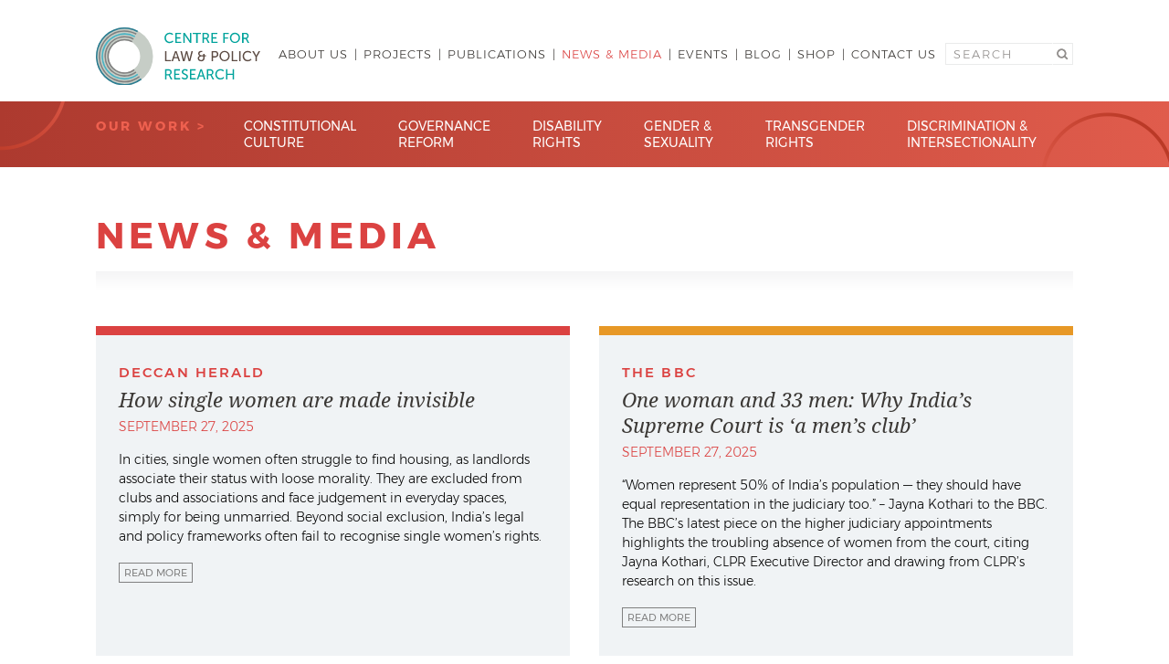

--- FILE ---
content_type: text/html; charset=UTF-8
request_url: https://clpr.org.in/news-media/
body_size: 42804
content:
<!doctype html>
<html lang="en-US">
<head>
	<meta charset="UTF-8">
	<meta name="viewport" content="width=device-width, initial-scale=1">
	<link rel="profile" href="https://gmpg.org/xfn/11">
	<link rel="apple-touch-icon" sizes="57x57" href="https://clpr.org.in/wp-content/themes/redstart-clpr/assets/images/favicon/apple-icon-57x57.png">
	<link rel="apple-touch-icon" sizes="60x60" href="https://clpr.org.in/wp-content/themes/redstart-clpr/assets/images/favicon/apple-icon-60x60.png">
	<link rel="apple-touch-icon" sizes="72x72" href="https://clpr.org.in/wp-content/themes/redstart-clpr/assets/images/favicon/apple-icon-72x72.png">
	<link rel="apple-touch-icon" sizes="76x76" href="https://clpr.org.in/wp-content/themes/redstart-clpr/assets/images/favicon/apple-icon-76x76.png">
	<link rel="apple-touch-icon" sizes="114x114" href="https://clpr.org.in/wp-content/themes/redstart-clpr/assets/images/favicon/apple-icon-114x114.png">
	<link rel="apple-touch-icon" sizes="120x120" href="https://clpr.org.in/wp-content/themes/redstart-clpr/assets/images/favicon/apple-icon-120x120.png">
	<link rel="apple-touch-icon" sizes="144x144" href="https://clpr.org.in/wp-content/themes/redstart-clpr/assets/images/favicon/apple-icon-144x144.png">
	<link rel="apple-touch-icon" sizes="152x152" href="https://clpr.org.in/wp-content/themes/redstart-clpr/assets/images/favicon/apple-icon-152x152.png">
	<link rel="apple-touch-icon" sizes="180x180" href="https://clpr.org.in/wp-content/themes/redstart-clpr/assets/images/favicon/apple-icon-180x180.png">
	<link rel="icon" type="image/png" sizes="192x192"  href="https://clpr.org.in/wp-content/themes/redstart-clpr/assets/images/favicon/android-icon-192x192.png">
	<link rel="icon" type="image/png" sizes="32x32" href="https://clpr.org.in/wp-content/themes/redstart-clpr/assets/images/favicon/favicon-32x32.png">
	<link rel="icon" type="image/png" sizes="96x96" href="https://clpr.org.in/wp-content/themes/redstart-clpr/assets/images/favicon/favicon-96x96.png">
	<link rel="icon" type="image/png" sizes="16x16" href="https://clpr.org.in/wp-content/themes/redstart-clpr/assets/images/favicon/favicon-16x16.png">
	<link rel="manifest" href="https://clpr.org.in/wp-content/themes/redstart-clpr/assets/images/favicon/manifest.json">
	<meta name="msapplication-TileColor" content="#ffffff">
	<meta name="msapplication-TileImage" content="https://clpr.org.in/wp-content/themes/redstart-clpr/assets/images/favicon/ms-icon-144x144.png">
	<meta name="theme-color" content="#ffffff">

	<meta name='robots' content='index, follow, max-image-preview:large, max-snippet:-1, max-video-preview:-1' />
	<style>img:is([sizes="auto" i], [sizes^="auto," i]) { contain-intrinsic-size: 3000px 1500px }</style>
	
<!-- Google Tag Manager for WordPress by gtm4wp.com -->
<script data-cfasync="false" data-pagespeed-no-defer>
	var gtm4wp_datalayer_name = "dataLayer";
	var dataLayer = dataLayer || [];
</script>
<!-- End Google Tag Manager for WordPress by gtm4wp.com -->
	<!-- This site is optimized with the Yoast SEO plugin v25.3 - https://yoast.com/wordpress/plugins/seo/ -->
	<title>News &amp; Media Archive - Centre for Law &amp; Policy Research</title>
	<link rel="canonical" href="https://clpr.org.in/news-media/" />
	<meta property="og:locale" content="en_US" />
	<meta property="og:type" content="website" />
	<meta property="og:title" content="News &amp; Media Archive - Centre for Law &amp; Policy Research" />
	<meta property="og:url" content="https://clpr.org.in/news-media/" />
	<meta property="og:site_name" content="Centre for Law &amp; Policy Research" />
	<meta property="og:image" content="https://clpr.org.in/wp-content/uploads/2020/04/CLPR-logo-OG.jpg" />
	<meta property="og:image:width" content="1200" />
	<meta property="og:image:height" content="630" />
	<meta property="og:image:type" content="image/jpeg" />
	<meta name="twitter:card" content="summary_large_image" />
	<meta name="twitter:site" content="@CLPRtrust" />
	<script type="application/ld+json" class="yoast-schema-graph">{"@context":"https://schema.org","@graph":[{"@type":"CollectionPage","@id":"https://clpr.org.in/news-media/","url":"https://clpr.org.in/news-media/","name":"News &amp; Media Archive - Centre for Law &amp; Policy Research","isPartOf":{"@id":"https://clpr.org.in/#website"},"breadcrumb":{"@id":"https://clpr.org.in/news-media/#breadcrumb"},"inLanguage":"en-US"},{"@type":"BreadcrumbList","@id":"https://clpr.org.in/news-media/#breadcrumb","itemListElement":[{"@type":"ListItem","position":1,"name":"Home","item":"https://clpr.org.in/"},{"@type":"ListItem","position":2,"name":"News &amp; Media"}]},{"@type":"WebSite","@id":"https://clpr.org.in/#website","url":"https://clpr.org.in/","name":"Centre for Law &amp; Policy Research","description":"","publisher":{"@id":"https://clpr.org.in/#organization"},"potentialAction":[{"@type":"SearchAction","target":{"@type":"EntryPoint","urlTemplate":"https://clpr.org.in/?s={search_term_string}"},"query-input":{"@type":"PropertyValueSpecification","valueRequired":true,"valueName":"search_term_string"}}],"inLanguage":"en-US"},{"@type":"Organization","@id":"https://clpr.org.in/#organization","name":"Centre for Law & Policy Research","url":"https://clpr.org.in/","logo":{"@type":"ImageObject","inLanguage":"en-US","@id":"https://clpr.org.in/#/schema/logo/image/","url":"https://clpr.org.in/wp-content/uploads/2018/10/logo.png","contentUrl":"https://clpr.org.in/wp-content/uploads/2018/10/logo.png","width":585,"height":192,"caption":"Centre for Law & Policy Research"},"image":{"@id":"https://clpr.org.in/#/schema/logo/image/"},"sameAs":["https://www.facebook.com/centreforlawandpolicyresearch","https://x.com/CLPRtrust","https://www.linkedin.com/company/centre-for-law-and-policy-research/","https://www.youtube.com/channel/UCU7ewehU1GPun-2ALBjg9YQ"]}]}</script>
	<!-- / Yoast SEO plugin. -->


<link rel='dns-prefetch' href='//ajax.googleapis.com' />
<link rel='dns-prefetch' href='//cdnjs.cloudflare.com' />
<link rel="alternate" type="application/rss+xml" title="Centre for Law &amp; Policy Research &raquo; Feed" href="https://clpr.org.in/feed/" />
<link rel="alternate" type="application/rss+xml" title="Centre for Law &amp; Policy Research &raquo; Comments Feed" href="https://clpr.org.in/comments/feed/" />
<link rel="alternate" type="application/rss+xml" title="Centre for Law &amp; Policy Research &raquo; News &amp; Media Feed" href="https://clpr.org.in/news-media/feed/" />
<link rel='stylesheet' id='wp-block-library-css' href='https://clpr.org.in/wp/wp-includes/css/dist/block-library/style.min.css?ver=99f19225ee9779aa05f8432c1106fef9' type='text/css' media='all' />
<style id='classic-theme-styles-inline-css' type='text/css'>
/*! This file is auto-generated */
.wp-block-button__link{color:#fff;background-color:#32373c;border-radius:9999px;box-shadow:none;text-decoration:none;padding:calc(.667em + 2px) calc(1.333em + 2px);font-size:1.125em}.wp-block-file__button{background:#32373c;color:#fff;text-decoration:none}
</style>
<style id='global-styles-inline-css' type='text/css'>
:root{--wp--preset--aspect-ratio--square: 1;--wp--preset--aspect-ratio--4-3: 4/3;--wp--preset--aspect-ratio--3-4: 3/4;--wp--preset--aspect-ratio--3-2: 3/2;--wp--preset--aspect-ratio--2-3: 2/3;--wp--preset--aspect-ratio--16-9: 16/9;--wp--preset--aspect-ratio--9-16: 9/16;--wp--preset--color--black: #000000;--wp--preset--color--cyan-bluish-gray: #abb8c3;--wp--preset--color--white: #ffffff;--wp--preset--color--pale-pink: #f78da7;--wp--preset--color--vivid-red: #cf2e2e;--wp--preset--color--luminous-vivid-orange: #ff6900;--wp--preset--color--luminous-vivid-amber: #fcb900;--wp--preset--color--light-green-cyan: #7bdcb5;--wp--preset--color--vivid-green-cyan: #00d084;--wp--preset--color--pale-cyan-blue: #8ed1fc;--wp--preset--color--vivid-cyan-blue: #0693e3;--wp--preset--color--vivid-purple: #9b51e0;--wp--preset--gradient--vivid-cyan-blue-to-vivid-purple: linear-gradient(135deg,rgba(6,147,227,1) 0%,rgb(155,81,224) 100%);--wp--preset--gradient--light-green-cyan-to-vivid-green-cyan: linear-gradient(135deg,rgb(122,220,180) 0%,rgb(0,208,130) 100%);--wp--preset--gradient--luminous-vivid-amber-to-luminous-vivid-orange: linear-gradient(135deg,rgba(252,185,0,1) 0%,rgba(255,105,0,1) 100%);--wp--preset--gradient--luminous-vivid-orange-to-vivid-red: linear-gradient(135deg,rgba(255,105,0,1) 0%,rgb(207,46,46) 100%);--wp--preset--gradient--very-light-gray-to-cyan-bluish-gray: linear-gradient(135deg,rgb(238,238,238) 0%,rgb(169,184,195) 100%);--wp--preset--gradient--cool-to-warm-spectrum: linear-gradient(135deg,rgb(74,234,220) 0%,rgb(151,120,209) 20%,rgb(207,42,186) 40%,rgb(238,44,130) 60%,rgb(251,105,98) 80%,rgb(254,248,76) 100%);--wp--preset--gradient--blush-light-purple: linear-gradient(135deg,rgb(255,206,236) 0%,rgb(152,150,240) 100%);--wp--preset--gradient--blush-bordeaux: linear-gradient(135deg,rgb(254,205,165) 0%,rgb(254,45,45) 50%,rgb(107,0,62) 100%);--wp--preset--gradient--luminous-dusk: linear-gradient(135deg,rgb(255,203,112) 0%,rgb(199,81,192) 50%,rgb(65,88,208) 100%);--wp--preset--gradient--pale-ocean: linear-gradient(135deg,rgb(255,245,203) 0%,rgb(182,227,212) 50%,rgb(51,167,181) 100%);--wp--preset--gradient--electric-grass: linear-gradient(135deg,rgb(202,248,128) 0%,rgb(113,206,126) 100%);--wp--preset--gradient--midnight: linear-gradient(135deg,rgb(2,3,129) 0%,rgb(40,116,252) 100%);--wp--preset--font-size--small: 13px;--wp--preset--font-size--medium: 20px;--wp--preset--font-size--large: 36px;--wp--preset--font-size--x-large: 42px;--wp--preset--spacing--20: 0.44rem;--wp--preset--spacing--30: 0.67rem;--wp--preset--spacing--40: 1rem;--wp--preset--spacing--50: 1.5rem;--wp--preset--spacing--60: 2.25rem;--wp--preset--spacing--70: 3.38rem;--wp--preset--spacing--80: 5.06rem;--wp--preset--shadow--natural: 6px 6px 9px rgba(0, 0, 0, 0.2);--wp--preset--shadow--deep: 12px 12px 50px rgba(0, 0, 0, 0.4);--wp--preset--shadow--sharp: 6px 6px 0px rgba(0, 0, 0, 0.2);--wp--preset--shadow--outlined: 6px 6px 0px -3px rgba(255, 255, 255, 1), 6px 6px rgba(0, 0, 0, 1);--wp--preset--shadow--crisp: 6px 6px 0px rgba(0, 0, 0, 1);}:where(.is-layout-flex){gap: 0.5em;}:where(.is-layout-grid){gap: 0.5em;}body .is-layout-flex{display: flex;}.is-layout-flex{flex-wrap: wrap;align-items: center;}.is-layout-flex > :is(*, div){margin: 0;}body .is-layout-grid{display: grid;}.is-layout-grid > :is(*, div){margin: 0;}:where(.wp-block-columns.is-layout-flex){gap: 2em;}:where(.wp-block-columns.is-layout-grid){gap: 2em;}:where(.wp-block-post-template.is-layout-flex){gap: 1.25em;}:where(.wp-block-post-template.is-layout-grid){gap: 1.25em;}.has-black-color{color: var(--wp--preset--color--black) !important;}.has-cyan-bluish-gray-color{color: var(--wp--preset--color--cyan-bluish-gray) !important;}.has-white-color{color: var(--wp--preset--color--white) !important;}.has-pale-pink-color{color: var(--wp--preset--color--pale-pink) !important;}.has-vivid-red-color{color: var(--wp--preset--color--vivid-red) !important;}.has-luminous-vivid-orange-color{color: var(--wp--preset--color--luminous-vivid-orange) !important;}.has-luminous-vivid-amber-color{color: var(--wp--preset--color--luminous-vivid-amber) !important;}.has-light-green-cyan-color{color: var(--wp--preset--color--light-green-cyan) !important;}.has-vivid-green-cyan-color{color: var(--wp--preset--color--vivid-green-cyan) !important;}.has-pale-cyan-blue-color{color: var(--wp--preset--color--pale-cyan-blue) !important;}.has-vivid-cyan-blue-color{color: var(--wp--preset--color--vivid-cyan-blue) !important;}.has-vivid-purple-color{color: var(--wp--preset--color--vivid-purple) !important;}.has-black-background-color{background-color: var(--wp--preset--color--black) !important;}.has-cyan-bluish-gray-background-color{background-color: var(--wp--preset--color--cyan-bluish-gray) !important;}.has-white-background-color{background-color: var(--wp--preset--color--white) !important;}.has-pale-pink-background-color{background-color: var(--wp--preset--color--pale-pink) !important;}.has-vivid-red-background-color{background-color: var(--wp--preset--color--vivid-red) !important;}.has-luminous-vivid-orange-background-color{background-color: var(--wp--preset--color--luminous-vivid-orange) !important;}.has-luminous-vivid-amber-background-color{background-color: var(--wp--preset--color--luminous-vivid-amber) !important;}.has-light-green-cyan-background-color{background-color: var(--wp--preset--color--light-green-cyan) !important;}.has-vivid-green-cyan-background-color{background-color: var(--wp--preset--color--vivid-green-cyan) !important;}.has-pale-cyan-blue-background-color{background-color: var(--wp--preset--color--pale-cyan-blue) !important;}.has-vivid-cyan-blue-background-color{background-color: var(--wp--preset--color--vivid-cyan-blue) !important;}.has-vivid-purple-background-color{background-color: var(--wp--preset--color--vivid-purple) !important;}.has-black-border-color{border-color: var(--wp--preset--color--black) !important;}.has-cyan-bluish-gray-border-color{border-color: var(--wp--preset--color--cyan-bluish-gray) !important;}.has-white-border-color{border-color: var(--wp--preset--color--white) !important;}.has-pale-pink-border-color{border-color: var(--wp--preset--color--pale-pink) !important;}.has-vivid-red-border-color{border-color: var(--wp--preset--color--vivid-red) !important;}.has-luminous-vivid-orange-border-color{border-color: var(--wp--preset--color--luminous-vivid-orange) !important;}.has-luminous-vivid-amber-border-color{border-color: var(--wp--preset--color--luminous-vivid-amber) !important;}.has-light-green-cyan-border-color{border-color: var(--wp--preset--color--light-green-cyan) !important;}.has-vivid-green-cyan-border-color{border-color: var(--wp--preset--color--vivid-green-cyan) !important;}.has-pale-cyan-blue-border-color{border-color: var(--wp--preset--color--pale-cyan-blue) !important;}.has-vivid-cyan-blue-border-color{border-color: var(--wp--preset--color--vivid-cyan-blue) !important;}.has-vivid-purple-border-color{border-color: var(--wp--preset--color--vivid-purple) !important;}.has-vivid-cyan-blue-to-vivid-purple-gradient-background{background: var(--wp--preset--gradient--vivid-cyan-blue-to-vivid-purple) !important;}.has-light-green-cyan-to-vivid-green-cyan-gradient-background{background: var(--wp--preset--gradient--light-green-cyan-to-vivid-green-cyan) !important;}.has-luminous-vivid-amber-to-luminous-vivid-orange-gradient-background{background: var(--wp--preset--gradient--luminous-vivid-amber-to-luminous-vivid-orange) !important;}.has-luminous-vivid-orange-to-vivid-red-gradient-background{background: var(--wp--preset--gradient--luminous-vivid-orange-to-vivid-red) !important;}.has-very-light-gray-to-cyan-bluish-gray-gradient-background{background: var(--wp--preset--gradient--very-light-gray-to-cyan-bluish-gray) !important;}.has-cool-to-warm-spectrum-gradient-background{background: var(--wp--preset--gradient--cool-to-warm-spectrum) !important;}.has-blush-light-purple-gradient-background{background: var(--wp--preset--gradient--blush-light-purple) !important;}.has-blush-bordeaux-gradient-background{background: var(--wp--preset--gradient--blush-bordeaux) !important;}.has-luminous-dusk-gradient-background{background: var(--wp--preset--gradient--luminous-dusk) !important;}.has-pale-ocean-gradient-background{background: var(--wp--preset--gradient--pale-ocean) !important;}.has-electric-grass-gradient-background{background: var(--wp--preset--gradient--electric-grass) !important;}.has-midnight-gradient-background{background: var(--wp--preset--gradient--midnight) !important;}.has-small-font-size{font-size: var(--wp--preset--font-size--small) !important;}.has-medium-font-size{font-size: var(--wp--preset--font-size--medium) !important;}.has-large-font-size{font-size: var(--wp--preset--font-size--large) !important;}.has-x-large-font-size{font-size: var(--wp--preset--font-size--x-large) !important;}
:where(.wp-block-post-template.is-layout-flex){gap: 1.25em;}:where(.wp-block-post-template.is-layout-grid){gap: 1.25em;}
:where(.wp-block-columns.is-layout-flex){gap: 2em;}:where(.wp-block-columns.is-layout-grid){gap: 2em;}
:root :where(.wp-block-pullquote){font-size: 1.5em;line-height: 1.6;}
</style>
<link rel='stylesheet' id='contact-form-7-css' href='https://clpr.org.in/wp-content/plugins/contact-form-7/includes/css/styles.css?ver=6.0.6' type='text/css' media='all' />
<link rel='stylesheet' id='font-awesome-css' href='https://cdnjs.cloudflare.com/ajax/libs/font-awesome/5.11.2/css/all.css?ver=5.11.2' type='text/css' media='all' />
<link rel='stylesheet' id='redstart-clpr-style-css' href='https://clpr.org.in/wp-content/themes/redstart-clpr/assets/css/style.min.css?ver=1746176429' type='text/css' media='all' />
<link rel='stylesheet' id='lightbox_style-css' href='https://clpr.org.in/wp-content/themes/redstart-clpr/assets/css/fancybox/jquery.fancybox.min.css?ver=99f19225ee9779aa05f8432c1106fef9' type='text/css' media='all' />
<script type="text/javascript" src="https://ajax.googleapis.com/ajax/libs/jquery/1.11.3/jquery.min.js?ver=1.11.3" id="jquery-js"></script>
<script type="text/javascript" src="https://clpr.org.in/wp-content/themes/redstart-clpr/assets/js/fancybox/jquery.fancybox.min.js?ver=1" id="lightbox_jquery-js"></script>
<link rel="https://api.w.org/" href="https://clpr.org.in/wp-json/" /><link rel="EditURI" type="application/rsd+xml" title="RSD" href="https://clpr.org.in/wp/xmlrpc.php?rsd" />


<!-- Google Tag Manager for WordPress by gtm4wp.com -->
<!-- GTM Container placement set to automatic -->
<script data-cfasync="false" data-pagespeed-no-defer>
	var dataLayer_content = {"pagePostType":"news_media"};
	dataLayer.push( dataLayer_content );
</script>
<script data-cfasync="false" data-pagespeed-no-defer>
(function(w,d,s,l,i){w[l]=w[l]||[];w[l].push({'gtm.start':
new Date().getTime(),event:'gtm.js'});var f=d.getElementsByTagName(s)[0],
j=d.createElement(s),dl=l!='dataLayer'?'&l='+l:'';j.async=true;j.src=
'//www.googletagmanager.com/gtm.js?id='+i+dl;f.parentNode.insertBefore(j,f);
})(window,document,'script','dataLayer','GTM-PKBC8HR');
</script>
<!-- End Google Tag Manager for WordPress by gtm4wp.com -->		<style type="text/css">
					.site-title,
			.site-description {
				position: absolute;
				clip: rect(1px, 1px, 1px, 1px);
			}
				</style>
		</head>

<body class="archive post-type-archive post-type-archive-news_media wp-theme-redstart-clpr hfeed no-sidebar">
<div id="page" class="site">
	<a class="skip-link screen-reader-text" href="#content">Skip to content</a>

	<header id="masthead" class="site-header">
		<div class="active-area">
			<div class="site-branding">
				<a href="https://clpr.org.in" class="custom-logo-link" rel="home" itemprop="url"><img src="https://clpr.org.in/wp-content/themes/redstart-clpr/assets/images/clpr-logo.svg" class="custom-logo" title="CLPR" alt="CLPR" itemprop="logo" /></a>
									<p class="site-title"><a href="https://clpr.org.in/" rel="home">Centre for Law &amp; Policy Research</a></p>
								</div><!-- .site-branding -->

			<nav id="site-navigation" class="main-navigation">
				<div class="menu-button">
					<span></span>
					<span></span>
					<span></span>
				</div>
				<div class="menu-main-navigation-container"><ul id="primary-menu" class="menu"><li id="menu-item-12" class="no-link menu-item menu-item-type-custom menu-item-object-custom menu-item-has-children menu-item-12"><a href="#">About Us</a>
<ul class="sub-menu">
	<li id="menu-item-200" class="menu-item menu-item-type-post_type menu-item-object-page menu-item-200"><a href="https://clpr.org.in/our-story/">Our Story</a></li>
	<li id="menu-item-243" class="menu-item menu-item-type-custom menu-item-object-custom menu-item-243"><a href="http://clpr.org.in/our-team">Our Team</a></li>
</ul>
</li>
<li id="menu-item-35992" class="menu-item menu-item-type-custom menu-item-object-custom menu-item-35992"><a href="https://clpr.org.in/projects/">Projects</a></li>
<li id="menu-item-13" class="menu-item menu-item-type-custom menu-item-object-custom menu-item-has-children menu-item-13"><a href="/publications">Publications</a>
<ul class="sub-menu">
	<li id="menu-item-6662" class="menu-item menu-item-type-custom menu-item-object-custom menu-item-6662"><a href="https://clpr.org.in/publications/?fwp_types=articles">Articles</a></li>
	<li id="menu-item-6663" class="menu-item menu-item-type-custom menu-item-object-custom menu-item-6663"><a href="https://clpr.org.in/publications/?fwp_types=books">Books / Book Chapters</a></li>
	<li id="menu-item-6664" class="menu-item menu-item-type-custom menu-item-object-custom menu-item-6664"><a href="https://clpr.org.in/publications/?fwp_types=opinion-pieces">Opinion Pieces</a></li>
	<li id="menu-item-6666" class="menu-item menu-item-type-custom menu-item-object-custom menu-item-6666"><a href="https://clpr.org.in/publications/?fwp_types=policy-briefs">Policy Briefs</a></li>
	<li id="menu-item-6667" class="menu-item menu-item-type-custom menu-item-object-custom menu-item-6667"><a href="https://clpr.org.in/publications/?fwp_types=reports">Reports</a></li>
	<li id="menu-item-6665" class="menu-item menu-item-type-custom menu-item-object-custom menu-item-6665"><a href="https://clpr.org.in/publications/?fwp_types=podcasts">Podcasts</a></li>
	<li id="menu-item-6730" class="menu-item menu-item-type-custom menu-item-object-custom menu-item-6730"><a href="https://clpr.org.in/publications/?fwp_types=posters">Posters</a></li>
</ul>
</li>
<li id="menu-item-14" class="menu-item menu-item-type-custom menu-item-object-custom current-menu-item menu-item-14"><a href="/news-media" aria-current="page">News &#038; Media</a></li>
<li id="menu-item-275" class="menu-item menu-item-type-custom menu-item-object-custom menu-item-275"><a href="/events">Events</a></li>
<li id="menu-item-16" class="menu-item menu-item-type-custom menu-item-object-custom menu-item-16"><a href="/blog">Blog</a></li>
<li id="menu-item-7514" class="menu-item menu-item-type-post_type menu-item-object-page menu-item-7514"><a href="https://clpr.org.in/shop/">Shop</a></li>
<li id="menu-item-292" class="menu-item menu-item-type-post_type menu-item-object-page menu-item-292"><a href="https://clpr.org.in/contact-us/">Contact Us</a></li>
</ul></div>
				<div class="search-desktop">
					<form role="search" method="get" class="search-form" action="https://clpr.org.in">
	<label>
		<span class="screen-reader-text">Search for:</span>
		<input type="search" class="search-field" placeholder="Search" value="" name="s" />
	</label>
	<input type="submit" class="search-submit" value="Search" />
</form>
				</div>

				<div class="secondary-navigation mobile">
					<p>Our Work</p>
					<div class="secondary-menu"><ul id="menu-secondary-navigation" class="menu"><li id="menu-item-264" class="menu-item menu-item-type-taxonomy menu-item-object-category menu-item-264"><a href="https://clpr.org.in/our-work/constitutional-culture/">Constitutional Culture</a></li>
<li id="menu-item-268" class="menu-item menu-item-type-taxonomy menu-item-object-category menu-item-268"><a href="https://clpr.org.in/our-work/governance-reform/">Governance Reform</a></li>
<li id="menu-item-265" class="menu-item menu-item-type-taxonomy menu-item-object-category menu-item-265"><a href="https://clpr.org.in/our-work/disability-rights/">Disability Rights</a></li>
<li id="menu-item-21" class="menu-item menu-item-type-custom menu-item-object-custom menu-item-has-children menu-item-21"><a href="#">Gender &#038; Sexuality</a>
<ul class="sub-menu">
	<li id="menu-item-269" class="menu-item menu-item-type-taxonomy menu-item-object-category menu-item-269"><a href="https://clpr.org.in/our-work/gender-sexuality/reproductive-rights/">Reproductive Rights</a></li>
	<li id="menu-item-267" class="menu-item menu-item-type-taxonomy menu-item-object-category menu-item-267"><a href="https://clpr.org.in/our-work/gender-sexuality/violence-against-women/">Violence Against Women</a></li>
</ul>
</li>
<li id="menu-item-316" class="menu-item menu-item-type-taxonomy menu-item-object-category menu-item-316"><a href="https://clpr.org.in/our-work/transgender-rights/">Transgender Rights</a></li>
<li id="menu-item-266" class="menu-item menu-item-type-taxonomy menu-item-object-category menu-item-266"><a href="https://clpr.org.in/our-work/discrimination-intersectionality/">Discrimination &amp; Intersectionality</a></li>
</ul></div>					<div class="search-mobile">
						<form role="search" method="get" class="search-form" action="https://clpr.org.in">
	<label>
		<span class="screen-reader-text">Search for:</span>
		<input type="search" class="search-field" placeholder="Search" value="" name="s" />
	</label>
	<input type="submit" class="search-submit" value="Search" />
</form>
					</div>
				</div>
			</nav><!-- #site-navigation -->
		</div>

		<div class="secondary-navigation desktop">
			<div class="active-area">
				<p>Our Work ></p>
				<div class="secondary-menu"><ul id="menu-secondary-navigation-1" class="menu"><li class="menu-item menu-item-type-taxonomy menu-item-object-category menu-item-264"><a href="https://clpr.org.in/our-work/constitutional-culture/">Constitutional Culture</a></li>
<li class="menu-item menu-item-type-taxonomy menu-item-object-category menu-item-268"><a href="https://clpr.org.in/our-work/governance-reform/">Governance Reform</a></li>
<li class="menu-item menu-item-type-taxonomy menu-item-object-category menu-item-265"><a href="https://clpr.org.in/our-work/disability-rights/">Disability Rights</a></li>
<li class="menu-item menu-item-type-custom menu-item-object-custom menu-item-has-children menu-item-21"><a href="#">Gender &#038; Sexuality</a>
<ul class="sub-menu">
	<li class="menu-item menu-item-type-taxonomy menu-item-object-category menu-item-269"><a href="https://clpr.org.in/our-work/gender-sexuality/reproductive-rights/">Reproductive Rights</a></li>
	<li class="menu-item menu-item-type-taxonomy menu-item-object-category menu-item-267"><a href="https://clpr.org.in/our-work/gender-sexuality/violence-against-women/">Violence Against Women</a></li>
</ul>
</li>
<li class="menu-item menu-item-type-taxonomy menu-item-object-category menu-item-316"><a href="https://clpr.org.in/our-work/transgender-rights/">Transgender Rights</a></li>
<li class="menu-item menu-item-type-taxonomy menu-item-object-category menu-item-266"><a href="https://clpr.org.in/our-work/discrimination-intersectionality/">Discrimination &amp; Intersectionality</a></li>
</ul></div>			</div>
		</div>
	</header><!-- #masthead -->

	<div id="content" class="site-content">
		<div class="mobile-header-border"></div>

	<div id="primary" class="content-area active-area custom-archive page-archive-news-media">
		<main id="main" class="site-main">

		
			<header class="page-header custom-archive__header">
				<h1 class="page-title custom-archive__header__title">News &amp; Media</h1>
			</header><!-- .page-header -->

			<div class="custom-archive__full-width">
				<!--fwp-loop-->

					<article id="post-37606" class="custom-archive__article post-37606 news_media type-news_media status-publish hentry category-discrimination-intersectionality category-gender-sexuality">
						<header class="entry-header">
							<p class="publisher_name">Deccan Herald</p>
							<h2 class="entry-title custom-archive__article__link-title">How single women are made invisible</h2>
							<div class="custom-archive__meta">
								<span>September 27, 2025</span>
							</div> <!-- .custom-archive__meta -->
						</header><!-- .entry-header -->

						<div class="entry-content custom-archive__content">
							<p>In cities, single women often struggle to find housing, as landlords associate their status with loose morality. They are excluded from clubs and associations and face judgement in everyday spaces, simply for being unmarried. Beyond social exclusion, India’s legal and policy frameworks often fail to recognise single women’s rights.</p>
						</div><!-- .entry-content -->

						<div class="custom-archive__links">
															<a href="https://www.deccanherald.com/opinion/how-single-women-are-made-invisible-3676256" target="_blank" class="custom-archive__links__read-more">Read more</a>
													</div> <!-- .custom-archive__links -->

					</article><!-- #post-37606 -->

					
					<article id="post-37604" class="custom-archive__article post-37604 news_media type-news_media status-publish hentry category-discrimination-intersectionality category-gender-sexuality">
						<header class="entry-header">
							<p class="publisher_name">The BBC</p>
							<h2 class="entry-title custom-archive__article__link-title">One woman and 33 men: Why India&#8217;s Supreme Court is &#8216;a men&#8217;s club&#8217;</h2>
							<div class="custom-archive__meta">
								<span>September 27, 2025</span>
							</div> <!-- .custom-archive__meta -->
						</header><!-- .entry-header -->

						<div class="entry-content custom-archive__content">
							<p>“Women represent 50% of India&#8217;s population — they should have equal representation in the judiciary too.” – Jayna Kothari to the BBC. The BBC’s latest piece on the higher judiciary appointments highlights the troubling absence of women from the court, citing Jayna Kothari, CLPR Executive Director and drawing from CLPR’s research on this issue.</p>
						</div><!-- .entry-content -->

						<div class="custom-archive__links">
															<a href="https://www.bbc.com/news/articles/ce9r047252jo" target="_blank" class="custom-archive__links__read-more">Read more</a>
													</div> <!-- .custom-archive__links -->

					</article><!-- #post-37604 -->

					
					<article id="post-37122" class="custom-archive__article post-37122 news_media type-news_media status-publish hentry category-discrimination-intersectionality category-gender-sexuality">
						<header class="entry-header">
							<p class="publisher_name">Supreme Court Observer</p>
							<h2 class="entry-title custom-archive__article__link-title">Panel Discussion on the Role of the Media in Highlighting Gender Gaps in the Higher Judiciary</h2>
							<div class="custom-archive__meta">
								<span>March 25, 2025</span>
							</div> <!-- .custom-archive__meta -->
						</header><!-- .entry-header -->

						<div class="entry-content custom-archive__content">
							<p>A two-day national consultation organised by the Centre for Law and Policy Research was held in Bengaluru on 22 and 23 March to address this issue. Titled “Equal Justice: Securing Equal Inclusion of Women in the Higher Judiciary,” the consultation comprised four panel discussions which highlighted the systemic barriers that hinder women’s advancement in the judiciary.</p>
						</div><!-- .entry-content -->

						<div class="custom-archive__links">
															<a href="https://www.scobserver.in/journal/panel-discussion-on-the-role-of-the-media-in-highlighting-gender-gaps-in-the-higher-judiciary/" target="_blank" class="custom-archive__links__read-more">Read more</a>
													</div> <!-- .custom-archive__links -->

					</article><!-- #post-37122 -->

					
					<article id="post-37123" class="custom-archive__article post-37123 news_media type-news_media status-publish hentry category-discrimination-intersectionality category-gender-sexuality">
						<header class="entry-header">
							<p class="publisher_name">Live Law</p>
							<h2 class="entry-title custom-archive__article__link-title">Supreme Court Reserves Treasurer Plus 30% EC/Councilor Posts For Women Lawyers In All Karnataka District Bar Associations</h2>
							<div class="custom-archive__meta">
								<span>March 24, 2025</span>
							</div> <!-- .custom-archive__meta -->
						</header><!-- .entry-header -->

						<div class="entry-content custom-archive__content">
							<p>When Justice Kant enquired as to when the elections in the High Court Bar and District Bar were scheduled in the state, Senior Advocate Jayna Kothari, appearing for the Karnataka Federation of Women Lawyers, informed that women lawyers had secured Treasurer plus 30% EC posts in the High Court Bar. The issue only remained with respect to district bar associations, Kothari said, of which elections are upcoming. Accordingly, the Court passed its order.</p>
						</div><!-- .entry-content -->

						<div class="custom-archive__links">
															<a href="https://www.livelaw.in/top-stories/supreme-court-reserves-treasurer-and-30-percent-ec-posts-for-women-lawyers-in-all-district-bar-associations-in-karnataka-287361" target="_blank" class="custom-archive__links__read-more">Read more</a>
													</div> <!-- .custom-archive__links -->

					</article><!-- #post-37123 -->

					
					<article id="post-37121" class="custom-archive__article post-37121 news_media type-news_media status-publish hentry category-discrimination-intersectionality category-gender-sexuality">
						<header class="entry-header">
							<p class="publisher_name">The Hindu</p>
							<h2 class="entry-title custom-archive__article__link-title">National Consultation in Bengaluru Addresses Gender Disparity in India’s Higher Judiciary</h2>
							<div class="custom-archive__meta">
								<span>March 24, 2025</span>
							</div> <!-- .custom-archive__meta -->
						</header><!-- .entry-header -->

						<div class="entry-content custom-archive__content">
							<p>The Centre for Law and Policy Research (CLPR) hosted a national consultation titled ‘Equal Justice: Securing Equal Inclusion of Women in the Higher Judiciary’ on Saturday and Sunday at Sabha, Bengaluru.</p>
						</div><!-- .entry-content -->

						<div class="custom-archive__links">
															<a href="https://www.thehindu.com/news/cities/bangalore/national-consultation-in-bengaluru-addresses-gender-disparity-in-indias-higher-judiciary/article69365970.ece" target="_blank" class="custom-archive__links__read-more">Read more</a>
													</div> <!-- .custom-archive__links -->

					</article><!-- #post-37121 -->

					
					<article id="post-37120" class="custom-archive__article post-37120 news_media type-news_media status-publish hentry category-discrimination-intersectionality category-gender-sexuality">
						<header class="entry-header">
							<p class="publisher_name">Deccan Herald</p>
							<h2 class="entry-title custom-archive__article__link-title">Justice denied? Women Still a Minority in India&#8217;s Higher Judiciary</h2>
							<div class="custom-archive__meta">
								<span>March 24, 2025</span>
							</div> <!-- .custom-archive__meta -->
						</header><!-- .entry-header -->

						<div class="entry-content custom-archive__content">
							<p>The underrepresentation of women in the higher judiciary remains a major issue in India, where women constitute only 14.27% of high court judges and 6 per cent of Supreme Court judges, according to the Centre for Law and Policy Research (CLPR).</p>
						</div><!-- .entry-content -->

						<div class="custom-archive__links">
															<a href="https://www.deccanherald.com/india/karnataka/bengaluru/justice-denied-women-still-a-minority-in-indias-higher-judiciary-3459316" target="_blank" class="custom-archive__links__read-more">Read more</a>
													</div> <!-- .custom-archive__links -->

					</article><!-- #post-37120 -->

					
					<article id="post-37119" class="custom-archive__article post-37119 news_media type-news_media status-publish hentry category-discrimination-intersectionality category-gender-sexuality">
						<header class="entry-header">
							<p class="publisher_name">Times of India</p>
							<h2 class="entry-title custom-archive__article__link-title">Women Supreme Court Judges Serve 1 Year Less than Men, Finds Report</h2>
							<div class="custom-archive__meta">
								<span>March 23, 2025</span>
							</div> <!-- .custom-archive__meta -->
						</header><!-- .entry-header -->

						<div class="entry-content custom-archive__content">
							<p>Despite a growing number of women entering the legal profession, their journey to the top remains riddled with obstacles. A report by the city-based Centre for Law and Policy Research (CLPR) reveals that women judges in the Supreme Court serve, on average, one year less than their male counterparts —a gap that significantly impacts their chances of rising to senior positions.</p>
						</div><!-- .entry-content -->

						<div class="custom-archive__links">
															<a href="https://timesofindia.indiatimes.com/city/bengaluru/women-supreme-court-judges-serve-one-year-less-than-men-finds-report/articleshow/119352753.cms" target="_blank" class="custom-archive__links__read-more">Read more</a>
													</div> <!-- .custom-archive__links -->

					</article><!-- #post-37119 -->

					
					<article id="post-37096" class="custom-archive__article post-37096 news_media type-news_media status-publish hentry category-discrimination-intersectionality category-gender-sexuality">
						<header class="entry-header">
							<p class="publisher_name">The Print</p>
							<h2 class="entry-title custom-archive__article__link-title">Justice Indira Banerjee wants no fanfare when a woman becomes a judge. ‘It should be normal’</h2>
							<div class="custom-archive__meta">
								<span>March 15, 2025</span>
							</div> <!-- .custom-archive__meta -->
						</header><!-- .entry-header -->

						<div class="entry-content custom-archive__content">
							<p>The Allahabad High Court, which is the largest high court in the country with 79 judges at present, has only three women judges (2 per cent), according to a study by the Centre for Law and Policy Research. Not only is there a disproportionately low number of women judges in the high courts, but they are also appointed much later than their male counterparts, according to the CLPR study.</p>
						</div><!-- .entry-content -->

						<div class="custom-archive__links">
															<a href="https://theprint.in/feature/around-town/justice-indira-banerjee-wants-no-fanfare-when-a-woman-becomes-a-judge-it-should-be-normal/2549043/" target="_blank" class="custom-archive__links__read-more">Read more</a>
													</div> <!-- .custom-archive__links -->

					</article><!-- #post-37096 -->

					
					<article id="post-37063" class="custom-archive__article post-37063 news_media type-news_media status-publish hentry category-discrimination-intersectionality category-gender-sexuality">
						<header class="entry-header">
							<p class="publisher_name">Deccan Herald</p>
							<h2 class="entry-title custom-archive__article__link-title">Shocking Truth: 28 Judges Appointed to Supreme Court Since 2021, and Not a Single Woman</h2>
							<div class="custom-archive__meta">
								<span>March 9, 2025</span>
							</div> <!-- .custom-archive__meta -->
						</header><!-- .entry-header -->

						<div class="entry-content custom-archive__content">
							<p>Justice Indira was speaking with Jayna Kothari, Executive Director of the Centre for Law and Policy Research (CLPR), who mentioned the glaring underrepresentation of women in the Supreme Court and high courts.</p>
						</div><!-- .entry-content -->

						<div class="custom-archive__links">
															<a href="https://www.deccanherald.com/india/karnataka/bengaluru/shocking-truth-28-judges-appointed-to-sc-since-2021-and-not-a-single-woman-3438646" target="_blank" class="custom-archive__links__read-more">Read more</a>
													</div> <!-- .custom-archive__links -->

					</article><!-- #post-37063 -->

					
					<article id="post-37061" class="custom-archive__article post-37061 news_media type-news_media status-publish hentry category-discrimination-intersectionality category-gender-sexuality">
						<header class="entry-header">
							<p class="publisher_name">The South First</p>
							<h2 class="entry-title custom-archive__article__link-title">Equal Justice: Justice Indira Banerjee on Gender Disparity in the Indian Judicial Services</h2>
							<div class="custom-archive__meta">
								<span>March 9, 2025</span>
							</div> <!-- .custom-archive__meta -->
						</header><!-- .entry-header -->

						<div class="entry-content custom-archive__content">
							<p>In conversation with senior advocate Jayna Kothari, she reflected on the slow progress of Indian judicial services towards gender inclusion and called for systemic changes to ensure equal representation.</p>
						</div><!-- .entry-content -->

						<div class="custom-archive__links">
															<a href="https://thesouthfirst.com/news/equal-justice-justice-indira-banerjee-on-gender-disparity-in-the-indian-judicial-services/" target="_blank" class="custom-archive__links__read-more">Read more</a>
													</div> <!-- .custom-archive__links -->

					</article><!-- #post-37061 -->

					
					<article id="post-37060" class="custom-archive__article post-37060 news_media type-news_media status-publish hentry category-discrimination-intersectionality category-gender-sexuality">
						<header class="entry-header">
							<p class="publisher_name">The Hindu</p>
							<h2 class="entry-title custom-archive__article__link-title">Study Reveals Only 14%-17% of Judges in the Karnataka High Court are Women</h2>
							<div class="custom-archive__meta">
								<span>March 9, 2025</span>
							</div> <!-- .custom-archive__meta -->
						</header><!-- .entry-header -->

						<div class="entry-content custom-archive__content">
							<p>A study by the Centre for Law and Policy Research has shown that only 14%-17% of judges in the Karnataka High Court are women. The other HCs with the same gender composition included Andhra Pradesh, Bombay, and Calcutta.</p>
						</div><!-- .entry-content -->

						<div class="custom-archive__links">
															<a href="https://www.thehindu.com/news/cities/bangalore/study-reveals-only-14-17-of-judges-in-the-karnataka-high-court-are-women/article69309005.ece" target="_blank" class="custom-archive__links__read-more">Read more</a>
													</div> <!-- .custom-archive__links -->

					</article><!-- #post-37060 -->

					
					<article id="post-37059" class="custom-archive__article post-37059 news_media type-news_media status-publish hentry category-discrimination-intersectionality category-gender-sexuality">
						<header class="entry-header">
							<p class="publisher_name">Times of India</p>
							<h2 class="entry-title custom-archive__article__link-title">Women Judges Make Up Only 14-17% in Karnataka High Court: Study</h2>
							<div class="custom-archive__meta">
								<span>March 8, 2025</span>
							</div> <!-- .custom-archive__meta -->
						</header><!-- .entry-header -->

						<div class="entry-content custom-archive__content">
							<p>Women&#8217;s representation in higher judiciary remains alarmingly low, with only 14-17 per cent of the judges in Karnataka High Court being women, according to the latest data from Centre for Law and Policy Research.</p>
						</div><!-- .entry-content -->

						<div class="custom-archive__links">
															<a href="https://timesofindia.indiatimes.com/city/bengaluru/women-judges-make-up-only-14-17-in-karnataka-high-court-study/articleshow/118808747.cms" target="_blank" class="custom-archive__links__read-more">Read more</a>
													</div> <!-- .custom-archive__links -->

					</article><!-- #post-37059 -->

					
					<article id="post-37029" class="custom-archive__article post-37029 news_media type-news_media status-publish hentry category-discrimination-intersectionality">
						<header class="entry-header">
							<p class="publisher_name">Verdictum</p>
							<h2 class="entry-title custom-archive__article__link-title">We Intend To Stop Manual Scavenging &#038; Manual Sewer Cleaning In All Top Metropolitan Cities Of The Country: Supreme Court</h2>
							<div class="custom-archive__meta">
								<span>January 30, 2025</span>
							</div> <!-- .custom-archive__meta -->
						</header><!-- .entry-header -->

						<div class="entry-content custom-archive__content">
							<p>The Petition was filed seeking issuance of directions to implement provisions of the Employment of Manual Scavengers and Construction of Dry Latrines (Prohibition) Act, 1993 and the Prohibition of Employment as Manual Scavengers and Their Rehabilitation Act, 2013.</p>
						</div><!-- .entry-content -->

						<div class="custom-archive__links">
															<a href="https://www.verdictum.in/court-updates/supreme-court/stop-manual-scavenging-manual-sewer-cleaning-in-top-metropolitan-cities-balram-singh-v-union-of-india-1566486" target="_blank" class="custom-archive__links__read-more">Read more</a>
													</div> <!-- .custom-archive__links -->

					</article><!-- #post-37029 -->

					
					<article id="post-37028" class="custom-archive__article post-37028 news_media type-news_media status-publish hentry category-discrimination-intersectionality">
						<header class="entry-header">
							<p class="publisher_name">The Wire</p>
							<h2 class="entry-title custom-archive__article__link-title">‘Fed up of Seeking Compliance’: SC Bans Manual Scavenging in 6 Metro Cities</h2>
							<div class="custom-archive__meta">
								<span>January 30, 2025</span>
							</div> <!-- .custom-archive__meta -->
						</header><!-- .entry-header -->

						<div class="entry-content custom-archive__content">
							<p>Senior advocate Jayna Kothari questioned the Union government’s affidavit citing cases where a person had to enter a sewer if it was too small to be cleaned in other ways. “They have stated ‘motivated sewer entry professionals’ [in their affidavit]. Is this what we call humans who are being killed?” Kothari asked.</p>
						</div><!-- .entry-content -->

						<div class="custom-archive__links">
															<a href="https://thewire.in/law/fed-up-of-seeking-compliance-sc-bans-manual-scavenging-in-6-metro-cities" target="_blank" class="custom-archive__links__read-more">Read more</a>
													</div> <!-- .custom-archive__links -->

					</article><!-- #post-37028 -->

					
					<article id="post-36959" class="custom-archive__article post-36959 news_media type-news_media status-publish hentry category-discrimination-intersectionality">
						<header class="entry-header">
							<p class="publisher_name">Live Law</p>
							<h2 class="entry-title custom-archive__article__link-title">Supreme Court Bans Manual Scavenging &#038; Manual Sewer Cleaning In Six Metropolitan Cities</h2>
							<div class="custom-archive__meta">
								<span>January 29, 2025</span>
							</div> <!-- .custom-archive__meta -->
						</header><!-- .entry-header -->

						<div class="entry-content custom-archive__content">
							<p>Senior Advocate Jayna Kothari, referring to Union&#8217;s affidavit, cited cases where if the sewer is too small, the person has to enter it to clean it. She said: &#8220;They have stated &#8216;motivated sewer entry professionals&#8217;. Is this what we call humans who are being killed?&#8230;Union&#8217;s statement, page 167 mylords.&#8221;</p>
						</div><!-- .entry-content -->

						<div class="custom-archive__links">
															<a href="https://www.livelaw.in/top-stories/supreme-court-bans-manual-scavenging-manual-sewer-cleaning-in-six-metropolitan-cities-282386" target="_blank" class="custom-archive__links__read-more">Read more</a>
													</div> <!-- .custom-archive__links -->

					</article><!-- #post-36959 -->

					
					<article id="post-36953" class="custom-archive__article post-36953 news_media type-news_media status-publish hentry category-gender-sexuality category-violence-against-women">
						<header class="entry-header">
							<p class="publisher_name">The Week</p>
							<h2 class="entry-title custom-archive__article__link-title">Recognition of marital rape as an offence is non-negotiable: Jayna Kothari</h2>
							<div class="custom-archive__meta">
								<span>January 26, 2025</span>
							</div> <!-- .custom-archive__meta -->
						</header><!-- .entry-header -->

						<div class="entry-content custom-archive__content">
													</div><!-- .entry-content -->

						<div class="custom-archive__links">
															<a href="https://www.theweek.in/theweek/cover/2025/01/25/the-recognition-of-marital-rape-as-an-offence-is-non-negotiable.html" target="_blank" class="custom-archive__links__read-more">Read more</a>
													</div> <!-- .custom-archive__links -->

					</article><!-- #post-36953 -->

					
					<article id="post-36954" class="custom-archive__article post-36954 news_media type-news_media status-publish hentry category-discrimination-intersectionality category-gender-sexuality">
						<header class="entry-header">
							<p class="publisher_name">Times of India</p>
							<h2 class="entry-title custom-archive__article__link-title">High time women advocates get represented in bar associations: Supreme Court</h2>
							<div class="custom-archive__meta">
								<span>January 25, 2025</span>
							</div> <!-- .custom-archive__meta -->
						</header><!-- .entry-header -->

						<div class="entry-content custom-archive__content">
							<p>When women members of Advocates Association, through senior advocate Jayna Kothari and Lakshmy Iyengar, argued for replication of the Dec 19 order for the ensuing polls for governing body of their association, a bench of Justices Surya Kant and N K Singh on Friday went a step further and directed that post of treasurer be reserved exclusively for women advocate.</p>
						</div><!-- .entry-content -->

						<div class="custom-archive__links">
															<a href="https://timesofindia.indiatimes.com/india/high-time-women-advocates-get-represented-in-bar-associations-supreme-court/articleshow/117547044.cms" target="_blank" class="custom-archive__links__read-more">Read more</a>
													</div> <!-- .custom-archive__links -->

					</article><!-- #post-36954 -->

					
					<article id="post-36916" class="custom-archive__article post-36916 news_media type-news_media status-publish hentry category-discrimination-intersectionality category-gender-sexuality">
						<header class="entry-header">
							<p class="publisher_name">Law Trend</p>
							<h2 class="entry-title custom-archive__article__link-title">Karnataka High Court Denies Reservation Plea for Women Lawyers in Bar Elections</h2>
							<div class="custom-archive__meta">
								<span>January 8, 2025</span>
							</div> <!-- .custom-archive__meta -->
						</header><!-- .entry-header -->

						<div class="entry-content custom-archive__content">
							<p>Senior Advocates Lakshmy Iyengar and Jayna Kothari represented the petitioners, while Senior Advocate Vivek Subba Reddy spoke for the AAB. Despite acknowledgment of the demand, the current governing body, having expired on December 18, left no scope for immediate action but suggested possible by-law amendments post-elections.</p>
						</div><!-- .entry-content -->

						<div class="custom-archive__links">
															<a href="https://lawtrend.in/karnataka-high-court-denies-reservation-plea-for-women-lawyers-in-bar-elections/" target="_blank" class="custom-archive__links__read-more">Read more</a>
													</div> <!-- .custom-archive__links -->

					</article><!-- #post-36916 -->

					
					<article id="post-36891" class="custom-archive__article post-36891 news_media type-news_media status-publish hentry category-transgender-rights">
						<header class="entry-header">
							<p class="publisher_name">India Today</p>
							<h2 class="entry-title custom-archive__article__link-title">Why Karnataka HC upheld transgender person&#8217;s plea to change birth certificate</h2>
							<div class="custom-archive__meta">
								<span>January 2, 2025</span>
							</div> <!-- .custom-archive__meta -->
						</header><!-- .entry-header -->

						<div class="entry-content custom-archive__content">
							<p>The court ruled that amendments to the Registration of Births and Deaths Act, 1969, were critical to realise in letter and spirit the 2019 law on transgender people&#8217;s rights.</p>
						</div><!-- .entry-content -->

						<div class="custom-archive__links">
															<a href="https://www.indiatoday.in/india-today-insight/story/why-karnataka-hc-upheld-transgender-persons-plea-to-change-birth-certificate-2658632-2025-01-02" target="_blank" class="custom-archive__links__read-more">Read more</a>
													</div> <!-- .custom-archive__links -->

					</article><!-- #post-36891 -->

					
					<article id="post-36858" class="custom-archive__article post-36858 news_media type-news_media status-publish hentry category-discrimination-intersectionality">
						<header class="entry-header">
							<p class="publisher_name">Deccan Herald</p>
							<h2 class="entry-title custom-archive__article__link-title">Caste and the President’s Bodyguard</h2>
							<div class="custom-archive__meta">
								<span>December 28, 2024</span>
							</div> <!-- .custom-archive__meta -->
						</header><!-- .entry-header -->

						<div class="entry-content custom-archive__content">
							<p>In this opinion piece, CLPR Research Associate Naibedya Dash critiques the exclusive recruitment of Jat, Sikh, and Rajput castes into the President&#8217;s Bodyguard, highlighting the persistence of caste-based discrimination in modern India.</p>
						</div><!-- .entry-content -->

						<div class="custom-archive__links">
															<a href="https://www.deccanherald.com/opinion/caste-and-the-president-s-bodyguard-3333177" target="_blank" class="custom-archive__links__read-more">Read more</a>
													</div> <!-- .custom-archive__links -->

					</article><!-- #post-36858 -->

					
					<article id="post-36845" class="custom-archive__article post-36845 news_media type-news_media status-publish hentry category-disability-rights category-discrimination-intersectionality category-gender-sexuality category-transgender-rights">
						<header class="entry-header">
							<p class="publisher_name">Janchowk</p>
							<h2 class="entry-title custom-archive__article__link-title">न्याय केवल कागज़ों पर कानून के समक्ष समानता है, लेकिन यह जमीनी हकीकत क्यों नहीं बनी?</h2>
							<div class="custom-archive__meta">
								<span>December 21, 2024</span>
							</div> <!-- .custom-archive__meta -->
						</header><!-- .entry-header -->

						<div class="entry-content custom-archive__content">
													</div><!-- .entry-content -->

						<div class="custom-archive__links">
															<a href="https://janchowk.com/art-culture-society/justice-is-equality-before-law-only-on-paper-but-why-has-it-not-become-the-ground-reality/" target="_blank" class="custom-archive__links__read-more">Read more</a>
													</div> <!-- .custom-archive__links -->

					</article><!-- #post-36845 -->

					
					<article id="post-36843" class="custom-archive__article post-36843 news_media type-news_media status-publish hentry category-disability-rights category-discrimination-intersectionality category-gender-sexuality category-transgender-rights">
						<header class="entry-header">
							<p class="publisher_name">News Click</p>
							<h2 class="entry-title custom-archive__article__link-title">Why is Equality Before Law on Paper Not Yet a Ground Reality in India?</h2>
							<div class="custom-archive__meta">
								<span>December 21, 2024</span>
							</div> <!-- .custom-archive__meta -->
						</header><!-- .entry-header -->

						<div class="entry-content custom-archive__content">
							<p>A book launch event and panel discussion were held in Delhi recently on the crucial role of courts in shaping rights-based jurisprudence.</p>
						</div><!-- .entry-content -->

						<div class="custom-archive__links">
															<a href="https://www.newsclick.in/why-equality-law-paper-not-yet-ground-reality-india" target="_blank" class="custom-archive__links__read-more">Read more</a>
													</div> <!-- .custom-archive__links -->

					</article><!-- #post-36843 -->

					
					<article id="post-36822" class="custom-archive__article post-36822 news_media type-news_media status-publish hentry category-disability-rights">
						<header class="entry-header">
							<p class="publisher_name">Supreme Court Observer</p>
							<h2 class="entry-title custom-archive__article__link-title">Seven judgements on disability rights authored by D.Y. Chandrachud</h2>
							<div class="custom-archive__meta">
								<span>November 20, 2024</span>
							</div> <!-- .custom-archive__meta -->
						</header><!-- .entry-header -->

						<div class="entry-content custom-archive__content">
													</div><!-- .entry-content -->

						<div class="custom-archive__links">
															<a href="https://www.scobserver.in/journal/seven-judgements-on-disability-rights-authored-by-d-y-chandrachud/" target="_blank" class="custom-archive__links__read-more">Read more</a>
													</div> <!-- .custom-archive__links -->

					</article><!-- #post-36822 -->

					
					<article id="post-36179" class="custom-archive__article post-36179 news_media type-news_media status-publish hentry category-gender-sexuality">
						<header class="entry-header">
							<p class="publisher_name">Live Law</p>
							<h2 class="entry-title custom-archive__article__link-title">Perception That Women Are Less Authoritative As Compared To Their Male Counter Parts Undermines Their Credibility In Court: Justice Hima Kohli</h2>
							<div class="custom-archive__meta">
								<span>October 28, 2024</span>
							</div> <!-- .custom-archive__meta -->
						</header><!-- .entry-header -->

						<div class="entry-content custom-archive__content">
							<p>At an event marking 100 years of the Legal Practitioner&#8217;s (Women) Act, 1923, former Supreme Court Justice Hima Kohli discussed the challenges faced by women in the legal profession alongside other prominent legal personalities. Senior advocate and CLPR Executive Director Jayna Kothari, emphasized the importance of Article 15(1) of the Constitution as the foundation for protecting women&#8217;s rights, while discussing merit in the legal profession, noting that while work should be the only thing that matters, individuals inevitably carry their identities with them.</p>
						</div><!-- .entry-content -->

						<div class="custom-archive__links">
															<a href="https://www.livelaw.in/top-stories/justice-hima-kohli-women-in-law-100-years-to-legal-practitioners-women-act-273748" target="_blank" class="custom-archive__links__read-more">Read more</a>
													</div> <!-- .custom-archive__links -->

					</article><!-- #post-36179 -->

					
					<article id="post-36171" class="custom-archive__article post-36171 news_media type-news_media status-publish hentry category-gender-sexuality category-violence-against-women">
						<header class="entry-header">
							<p class="publisher_name">Deccan Herald</p>
							<h2 class="entry-title custom-archive__article__link-title">When Police Stations Turn Crime Scenes</h2>
							<div class="custom-archive__meta">
								<span>October 23, 2024</span>
							</div> <!-- .custom-archive__meta -->
						</header><!-- .entry-header -->

						<div class="entry-content custom-archive__content">
							<p>In cases of custodial violence, police stations often transform into sites of human rights violations. The Centre for Law &#038; Policy Research (CLPR) gets referenced in this article highlighting systemic failures, calling for accountability and reforms to protect citizens’ rights within police custody.</p>
						</div><!-- .entry-content -->

						<div class="custom-archive__links">
															<a href="https://www.deccanherald.com/opinion/when-police-stations-turn-crime-scenes-3244090" target="_blank" class="custom-archive__links__read-more">Read more</a>
													</div> <!-- .custom-archive__links -->

					</article><!-- #post-36171 -->

					
					<article id="post-36136" class="custom-archive__article post-36136 news_media type-news_media status-publish hentry category-gender-sexuality category-violence-against-women">
						<header class="entry-header">
							<p class="publisher_name">Citizen Matters</p>
							<h2 class="entry-title custom-archive__article__link-title">Workplace harassment: Women in the unorganised sector often get a raw deal</h2>
							<div class="custom-archive__meta">
								<span>October 7, 2024</span>
							</div> <!-- .custom-archive__meta -->
						</header><!-- .entry-header -->

						<div class="entry-content custom-archive__content">
							<p>Women workers in Chennai&#8217;s unorganized sector face significant challenges in addressing workplace sexual harassment, largely due to lack of awareness about Local Complaints Committees (LCCs). Referencing CLPR&#8217;s report revealed Chennai&#8217;s LCC received only one complaint from 2014-2019. The article explores factors contributing to underreporting, including job insecurity and absent support systems, while suggesting improvements to LCC accessibility and functionality.</p>
						</div><!-- .entry-content -->

						<div class="custom-archive__links">
															<a href="https://citizenmatters.in/workplace-sexual-harassment-posh-law-unorganised-sector-workers-chennai/" target="_blank" class="custom-archive__links__read-more">Read more</a>
													</div> <!-- .custom-archive__links -->

					</article><!-- #post-36136 -->

					
					<article id="post-36137" class="custom-archive__article post-36137 news_media type-news_media status-publish hentry category-disability-rights">
						<header class="entry-header">
							<p class="publisher_name">News Karnataka</p>
							<h2 class="entry-title custom-archive__article__link-title">Pothole-riddled Roads Pose Severe Risks for Bengaluru&#8217;s Specially-Abled Residents</h2>
							<div class="custom-archive__meta">
								<span>September 12, 2024</span>
							</div> <!-- .custom-archive__meta -->
						</header><!-- .entry-header -->

						<div class="entry-content custom-archive__content">
							<p>Senior Research Associate Nithya Rajshekhar gets featured in this article advocating for practicla solutions to enhance safety and accessibility for disabled individuals in the city. </p>
						</div><!-- .entry-content -->

						<div class="custom-archive__links">
															<a href="https://newskarnataka.com/karnataka/bengaluru/pothole-riddled-roads-pose-severe-risks-for-bengalurus-specially-abled-residents/11092024/" target="_blank" class="custom-archive__links__read-more">Read more</a>
													</div> <!-- .custom-archive__links -->

					</article><!-- #post-36137 -->

					
					<article id="post-22250" class="custom-archive__article post-22250 news_media type-news_media status-publish hentry category-transgender-rights">
						<header class="entry-header">
							<p class="publisher_name">The Times of India</p>
							<h2 class="entry-title custom-archive__article__link-title">Experts crticise silence of BNS on sex crimes against transpersons</h2>
							<div class="custom-archive__meta">
								<span>July 13, 2024</span>
							</div> <!-- .custom-archive__meta -->
						</header><!-- .entry-header -->

						<div class="entry-content custom-archive__content">
							<p>Senior Advocate &#038; Executive Director of CLPR, Jayna Kothari gives her two cents on how India&#8217;s new mordernised legal code &#8211; the Bhartiya Nyaya Sanhita (BNS), falls short for the Transgender community and renders their experiences of victimhood unseen and unadressed.</p>
						</div><!-- .entry-content -->

						<div class="custom-archive__links">
															<a href="https://timesofindia.indiatimes.com/city/bengaluru/criticism-of-bns-for-ignoring-sex-crimes-against-transpersons/articleshow/111700367.cms" target="_blank" class="custom-archive__links__read-more">Read more</a>
													</div> <!-- .custom-archive__links -->

					</article><!-- #post-22250 -->

					
					<article id="post-22192" class="custom-archive__article post-22192 news_media type-news_media status-publish hentry category-transgender-rights">
						<header class="entry-header">
							<p class="publisher_name">The Hindu</p>
							<h2 class="entry-title custom-archive__article__link-title">Madras High Court grants three months’ time to Tamil Nadu govt. to finalise a policy for transgender community</h2>
							<div class="custom-archive__meta">
								<span>June 10, 2024</span>
							</div> <!-- .custom-archive__meta -->
						</header><!-- .entry-header -->

						<div class="entry-content custom-archive__content">
							<p>The Madras High Court granted three months’ time to the Tamil Nadu government to come up with a separate policy for the uplift of transpersons by providing them reservation and other benefits in public employment and education. Appearing for the petitioner, Senior counsel and Executive Director of CLPR, Jayna Kothari had advocated for horizontal reservation for trans persons, highlighting the need for inclusive policies in education and employment.</p>
						</div><!-- .entry-content -->

						<div class="custom-archive__links">
															<a href="https://www.thehindu.com/news/national/tamil-nadu/madras-high-court-grants-three-months-time-to-tamil-nadu-govt-to-finalise-a-policy-for-transgender-community/article68274056.ece" target="_blank" class="custom-archive__links__read-more">Read more</a>
													</div> <!-- .custom-archive__links -->

					</article><!-- #post-22192 -->

					
					<article id="post-22009" class="custom-archive__article post-22009 news_media type-news_media status-publish hentry category-gender-sexuality category-violence-against-women">
						<header class="entry-header">
							<p class="publisher_name">The New Indian Express</p>
							<h2 class="entry-title custom-archive__article__link-title">HD Revanna gets bail in sexual harassment case</h2>
							<div class="custom-archive__meta">
								<span>May 21, 2024</span>
							</div> <!-- .custom-archive__meta -->
						</header><!-- .entry-header -->

						<div class="entry-content custom-archive__content">
							<p>Holenarasipura JDS MLA HD Revanna, who is facing allegations of sexual harassment was granted bail on Monday by the 42nd Additional Chief Metropolitan Magistrate (ACMM) court and Judge Preeth J. Additional Special Public Prosecutors Ashok Naik and Jayna Kothari (Executive Director of CLPR) appeared for the prosecution.</p>
						</div><!-- .entry-content -->

						<div class="custom-archive__links">
															<a href="https://www.newindianexpress.com/states/karnataka/2024/May/21/hd-revanna-gets-bail-in-sexual-harassment-case" target="_blank" class="custom-archive__links__read-more">Read more</a>
													</div> <!-- .custom-archive__links -->

					</article><!-- #post-22009 -->

					
					<article id="post-21993" class="custom-archive__article post-21993 news_media type-news_media status-publish hentry category-violence-against-women">
						<header class="entry-header">
							<p class="publisher_name">Star of Mysore</p>
							<h2 class="entry-title custom-archive__article__link-title">Kidnap Case: Revanna Gets Conditional Bail; Released</h2>
							<div class="custom-archive__meta">
								<span>May 14, 2024</span>
							</div> <!-- .custom-archive__meta -->
						</header><!-- .entry-header -->

						<div class="entry-content custom-archive__content">
							<p>Executive Director of CLPR and Senior Advocate, Jayna Kothari, assigned as an Additional Special Public Prosecutor on this case argued the justification of the police act of invoking IPC sections for a kidnapping case as accused JD(S) MLA H.D. Revanna was granted bail by a Special Court for Elected Representatives.</p>
						</div><!-- .entry-content -->

						<div class="custom-archive__links">
															<a href="https://starofmysore.com/kidnap-case-revanna-gets-conditional-bail-released/" target="_blank" class="custom-archive__links__read-more">Read more</a>
													</div> <!-- .custom-archive__links -->

					</article><!-- #post-21993 -->

					
					<article id="post-21991" class="custom-archive__article post-21991 news_media type-news_media status-publish hentry category-violence-against-women">
						<header class="entry-header">
							<p class="publisher_name">The Times of India</p>
							<h2 class="entry-title custom-archive__article__link-title">Sex videos case: Special court grants conditional bail to Revanna</h2>
							<div class="custom-archive__meta">
								<span>May 13, 2024</span>
							</div> <!-- .custom-archive__meta -->
						</header><!-- .entry-header -->

						<div class="entry-content custom-archive__content">
							<p>Executive Director of CLPR and Senior Advocate, Jayna Kothari, assigned as an Additional Special Public Prosecutor on this case argued the justification of the police act of invoking IPC sections for a kidnapping case. </p>
						</div><!-- .entry-content -->

						<div class="custom-archive__links">
															<a href="https://timesofindia.indiatimes.com/india/sex-videos-case-hd-revanna-granted-bail-by-a-special-court-in-bengaluru/articleshow/110089282.cms" target="_blank" class="custom-archive__links__read-more">Read more</a>
													</div> <!-- .custom-archive__links -->

					</article><!-- #post-21991 -->

					
					<article id="post-21946" class="custom-archive__article post-21946 news_media type-news_media status-publish hentry category-discrimination-intersectionality">
						<header class="entry-header">
							<p class="publisher_name">Times of India</p>
							<h2 class="entry-title custom-archive__article__link-title">PIL in HC asks state why pvt schools kept out of RTE ambit</h2>
							<div class="custom-archive__meta">
								<span>April 25, 2024</span>
							</div> <!-- .custom-archive__meta -->
						</header><!-- .entry-header -->

						<div class="entry-content custom-archive__content">
							<p>Senior Advocate &#038; Executive Director of CLPR, Jayna Kothari along with fellow advocates Deepak Chatap &#038; Payal Gaikwad, filed a Public Interest Litigation (PIL) in the Nagpur Bench of Bombay High Court  questioning the exclusion of private schools from the ambit of the Right to Education (RTE) Act, highlighting concerns over access to quality education. </p>
						</div><!-- .entry-content -->

						<div class="custom-archive__links">
															<a href="https://timesofindia.indiatimes.com/city/nagpur/pil-in-hc-asks-state-why-pvt-schools-kept-out-of-rte-ambit/articleshow/109575634.cms" target="_blank" class="custom-archive__links__read-more">Read more</a>
													</div> <!-- .custom-archive__links -->

					</article><!-- #post-21946 -->

					
					<article id="post-21931" class="custom-archive__article post-21931 news_media type-news_media status-publish hentry category-transgender-rights">
						<header class="entry-header">
							<p class="publisher_name">The New Indian Express</p>
							<h2 class="entry-title custom-archive__article__link-title">Survey on trans persons after polls, TN tells Madras HC</h2>
							<div class="custom-archive__meta">
								<span>April 19, 2024</span>
							</div> <!-- .custom-archive__meta -->
						</header><!-- .entry-header -->

						<div class="entry-content custom-archive__content">
							<p>Tamil Nadu government plans to conduct a survey on the population of trans persons after the election process concludes. Appearing for the petitioner, Senior counsel and Executive Director of CLPR, Jayna Kothari had advocated for horizontal reservation for trans persons, highlighting the need for inclusive policies in education and employment.</p>
						</div><!-- .entry-content -->

						<div class="custom-archive__links">
															<a href="https://www.newindianexpress.com/states/tamil-nadu/2024/Apr/18/survey-on-trans-persons-after-polls-tn-tells-madras-hc" target="_blank" class="custom-archive__links__read-more">Read more</a>
													</div> <!-- .custom-archive__links -->

					</article><!-- #post-21931 -->

					
					<article id="post-21804" class="custom-archive__article post-21804 news_media type-news_media status-publish hentry category-constitutional-culture">
						<header class="entry-header">
							<p class="publisher_name">Times of India</p>
							<h2 class="entry-title custom-archive__article__link-title">Supreme Court: Right to health already covers palliative care access</h2>
							<div class="custom-archive__meta">
								<span>March 9, 2024</span>
							</div> <!-- .custom-archive__meta -->
						</header><!-- .entry-header -->

						<div class="entry-content custom-archive__content">
							<p>Senior advocate Jayna Kothari appearing for the petitioner, pleaded for a declaration from the Supreme Court that palliative care is part of Right to Health under Article 21 of the Constitution, stating that, &#8220;There is no uniform provision of palliative care under the public health system in the country.&#8221;</p>
						</div><!-- .entry-content -->

						<div class="custom-archive__links">
															<a href="https://timesofindia.indiatimes.com/india/supreme-court-right-to-health-already-covers-palliative-care-access/articleshow/108309415.cms" target="_blank" class="custom-archive__links__read-more">Read more</a>
													</div> <!-- .custom-archive__links -->

					</article><!-- #post-21804 -->

					
					<article id="post-21520" class="custom-archive__article post-21520 news_media type-news_media status-publish hentry category-transgender-rights">
						<header class="entry-header">
							<p class="publisher_name">The Hindu</p>
							<h2 class="entry-title custom-archive__article__link-title">High time T.N. govt. conducts survey to collect contemporaneous data on transgender population, says Madras High Court</h2>
							<div class="custom-archive__meta">
								<span>March 5, 2024</span>
							</div> <!-- .custom-archive__meta -->
						</header><!-- .entry-header -->

						<div class="entry-content custom-archive__content">
							<p>The Madras High Court urges the Tamil Nadu government to provide adequate horizontal reservation for transgender individuals in education &#038; public employment after finding force in the submissions of senior advocate Jayna Kothari, appearing for the petitioner.</p>
						</div><!-- .entry-content -->

						<div class="custom-archive__links">
															<a href="https://www.thehindu.com/news/national/tamil-nadu/high-time-tn-govt-conducts-survey-to-collect-contemporaneous-data-on-transgender-population-says-madras-high-court/article67913786.ece" target="_blank" class="custom-archive__links__read-more">Read more</a>
													</div> <!-- .custom-archive__links -->

					</article><!-- #post-21520 -->

					
					<article id="post-36957" class="custom-archive__article post-36957 news_media type-news_media status-publish hentry category-transgender-rights">
						<header class="entry-header">
							<p class="publisher_name">Verdictum</p>
							<h2 class="entry-title custom-archive__article__link-title">Process Applications For Name &#038; Gender Change In Degree Certificates Of Transgender Persons Instead Of Driving Applicants To Court: Karnataka HC Tells Universities</h2>
							<div class="custom-archive__meta">
								<span>January 20, 2024</span>
							</div> <!-- .custom-archive__meta -->
						</header><!-- .entry-header -->

						<div class="entry-content custom-archive__content">
							<p>A writ petition was filed by CLPR on behalf of Vihaan Peethambar which sought direction for universities in Karnataka to update degree certificates of Transgender Persons to reflect the change in their name &#038; gender identity based on applications made by them without having to approach the Courts.</p>
						</div><!-- .entry-content -->

						<div class="custom-archive__links">
															<a href="https://www.verdictum.in/court-updates/high-courts/karnataka-high-court-vihaan-peethambar-v-manipal-university-ors-2024khc574-rights-of-transgenders-manipal-university-1516129" target="_blank" class="custom-archive__links__read-more">Read more</a>
													</div> <!-- .custom-archive__links -->

					</article><!-- #post-36957 -->

					
					<article id="post-22040" class="custom-archive__article post-22040 news_media type-news_media status-publish hentry category-constitutional-culture">
						<header class="entry-header">
							<p class="publisher_name">The Print</p>
							<h2 class="entry-title custom-archive__article__link-title">ConQuest 2023 comes to a close. Goa University crowned champions</h2>
							<div class="custom-archive__meta">
								<span>December 1, 2023</span>
							</div> <!-- .custom-archive__meta -->
						</header><!-- .entry-header -->

						<div class="entry-content custom-archive__content">
							<p>As the rounds progressed, questions delved into themes of constitutional history, particularly those related to Ambedkar’s constitutional and political thought.</p>
						</div><!-- .entry-content -->

						<div class="custom-archive__links">
															<a href="https://theprint.in/india/conquest-2023-comes-to-a-close-goa-university-crowned-champions/1865775/" target="_blank" class="custom-archive__links__read-more">Read more</a>
													</div> <!-- .custom-archive__links -->

					</article><!-- #post-22040 -->

					
					<article id="post-22039" class="custom-archive__article post-22039 news_media type-news_media status-publish hentry category-constitutional-culture">
						<header class="entry-header">
							<p class="publisher_name">The Print</p>
							<h2 class="entry-title custom-archive__article__link-title">ConQuest Quiz 2023: Contestants gear up for finale as Karnataka govt joins as key partner</h2>
							<div class="custom-archive__meta">
								<span>November 24, 2023</span>
							</div> <!-- .custom-archive__meta -->
						</header><!-- .entry-header -->

						<div class="entry-content custom-archive__content">
							<p>On 25 November, Bengaluru will host the culmination of the regional rounds as the top two teams from Kolkata, Pune, Delhi, and Bengaluru vie to become ConQuest champions.</p>
						</div><!-- .entry-content -->

						<div class="custom-archive__links">
															<a href="https://theprint.in/india/conquest-quiz-2023-contestants-gear-up-for-finale-as-karnataka-govt-joins-as-key-partner/1857570/" target="_blank" class="custom-archive__links__read-more">Read more</a>
													</div> <!-- .custom-archive__links -->

					</article><!-- #post-22039 -->

					
					<article id="post-22038" class="custom-archive__article post-22038 news_media type-news_media status-publish hentry category-constitutional-culture">
						<header class="entry-header">
							<p class="publisher_name">The Print</p>
							<h2 class="entry-title custom-archive__article__link-title">IIT Madras wins South Regional Champions of ConQuest 2023. Next stop, national championships</h2>
							<div class="custom-archive__meta">
								<span>November 6, 2023</span>
							</div> <!-- .custom-archive__meta -->
						</header><!-- .entry-header -->

						<div class="entry-content custom-archive__content">
							<p>The top two teams from the four regional rounds will now compete for the title of National Champions of ConQuest in late November.</p>
						</div><!-- .entry-content -->

						<div class="custom-archive__links">
															<a href="https://theprint.in/india/iit-madras-wins-south-regional-champions-of-conquest-2023-next-stop-national-championships/1834395/" target="_blank" class="custom-archive__links__read-more">Read more</a>
													</div> <!-- .custom-archive__links -->

					</article><!-- #post-22038 -->

					
					<article id="post-22037" class="custom-archive__article post-22037 news_media type-news_media status-publish hentry category-constitutional-culture">
						<header class="entry-header">
							<p class="publisher_name">The Print</p>
							<h2 class="entry-title custom-archive__article__link-title">National Law University wins big at the North Region ConQuest quiz 2023</h2>
							<div class="custom-archive__meta">
								<span>October 26, 2023</span>
							</div> <!-- .custom-archive__meta -->
						</header><!-- .entry-header -->

						<div class="entry-content custom-archive__content">
							<p>Each team comprised three members, and the quiz had a total of five rounds. The trio from NLU—Kartikya Aggarwal, Ananya, and Rishabh—won.</p>
						</div><!-- .entry-content -->

						<div class="custom-archive__links">
															<a href="https://theprint.in/india/national-law-university-wins-big-at-the-north-region-conquest-quiz-2023/1819244/" target="_blank" class="custom-archive__links__read-more">Read more</a>
													</div> <!-- .custom-archive__links -->

					</article><!-- #post-22037 -->

					
					<article id="post-22036" class="custom-archive__article post-22036 news_media type-news_media status-publish hentry category-constitutional-culture">
						<header class="entry-header">
							<p class="publisher_name">The Print</p>
							<h2 class="entry-title custom-archive__article__link-title">Goa University take the crown at the West Regional Champions of ConQuest 2023</h2>
							<div class="custom-archive__meta">
								<span>October 19, 2023</span>
							</div> <!-- .custom-archive__meta -->
						</header><!-- .entry-header -->

						<div class="entry-content custom-archive__content">
							<p>One memorable question involved identifying the two women depicted in the artwork on the original manuscript of the Indian Constitution.</p>
						</div><!-- .entry-content -->

						<div class="custom-archive__links">
															<a href="https://theprint.in/india/goa-university-take-the-crown-at-the-west-regional-champions-of-conquest-2023/1808643/" target="_blank" class="custom-archive__links__read-more">Read more</a>
													</div> <!-- .custom-archive__links -->

					</article><!-- #post-22036 -->

					
					<article id="post-22035" class="custom-archive__article post-22035 news_media type-news_media status-publish hentry category-constitutional-culture">
						<header class="entry-header">
							<p class="publisher_name">The Print</p>
							<h2 class="entry-title custom-archive__article__link-title">IIM Calcutta win the East Regional Round of ConQuest 2023</h2>
							<div class="custom-archive__meta">
								<span>October 12, 2023</span>
							</div> <!-- .custom-archive__meta -->
						</header><!-- .entry-header -->

						<div class="entry-content custom-archive__content">
							<p>The theme for ConQuest 2023 is Artificial Intelligence, and a question at the Kolkata round served as a reminder that AI programs, while impressive, are not infallible.</p>
						</div><!-- .entry-content -->

						<div class="custom-archive__links">
															<a href="https://theprint.in/india/iim-calcutta-win-the-east-regional-round-of-conquest-2023iim-calcutta-win-the-east-regional-round-of-conquest-2023/1798456/" target="_blank" class="custom-archive__links__read-more">Read more</a>
													</div> <!-- .custom-archive__links -->

					</article><!-- #post-22035 -->

					
					<article id="post-22021" class="custom-archive__article post-22021 news_media type-news_media status-publish hentry category-constitutional-culture">
						<header class="entry-header">
							<p class="publisher_name">The Print</p>
							<h2 class="entry-title custom-archive__article__link-title">India’s biggest quiz on Constitution ConQuest 2023 is here—this time it will take on AI</h2>
							<div class="custom-archive__meta">
								<span>October 4, 2023</span>
							</div> <!-- .custom-archive__meta -->
						</header><!-- .entry-header -->

						<div class="entry-content custom-archive__content">
							<p>After a highly successful return from a hiatus in 2022, the Centre for Law and Policy Research, Bengaluru is back with the 7th edition of ConQuest – India’s premier national quiz focusing on the Indian Constitution, history, and politics.</p>
						</div><!-- .entry-content -->

						<div class="custom-archive__links">
															<a href="https://theprint.in/india/indias-biggest-quiz-on-constitution-conquest-2023-is-here-this-time-it-will-take-on-ai/1789196/" target="_blank" class="custom-archive__links__read-more">Read more</a>
													</div> <!-- .custom-archive__links -->

					</article><!-- #post-22021 -->

					
					<article id="post-20962" class="custom-archive__article post-20962 news_media type-news_media status-publish hentry category-discrimination-intersectionality">
						<header class="entry-header">
							<p class="publisher_name">Verdictum</p>
							<h2 class="entry-title custom-archive__article__link-title">If Husband Is Living A Good Life, Wife Cannot Be Asked To Lead A Deprived Life: Karnataka High Court While Enhancing Maintenance</h2>
							<div class="custom-archive__meta">
								<span>September 19, 2023</span>
							</div> <!-- .custom-archive__meta -->
						</header><!-- .entry-header -->

						<div class="entry-content custom-archive__content">
							<p>The Karnataka High Court has held that if a husband is living a good life, wife cannot be asked to lead a deprived life. It has enhanced the amount of maintenance to the wife. Senior Advocate Jayna Kothari appeared on behalf of the respondent.</p>
						</div><!-- .entry-content -->

						<div class="custom-archive__links">
															<a href="https://www.verdictum.in/court-updates/high-courts/husband-living-good-life-wife-not-to-lead-deprived-life-maintenance-enhanced-karnataka-hc-1495455" target="_blank" class="custom-archive__links__read-more">Read more</a>
													</div> <!-- .custom-archive__links -->

					</article><!-- #post-20962 -->

					
					<article id="post-20737" class="custom-archive__article post-20737 news_media type-news_media status-publish hentry category-transgender-rights">
						<header class="entry-header">
							<p class="publisher_name">The New Indian Express</p>
							<h2 class="entry-title custom-archive__article__link-title">Plea seeking reservation for transgenders in SI selection: Madras HC directs govt to reply</h2>
							<div class="custom-archive__meta">
								<span>July 25, 2023</span>
							</div> <!-- .custom-archive__meta -->
						</header><!-- .entry-header -->

						<div class="entry-content custom-archive__content">
							<p>THe Madras High Court directs the Tamil Nadu Govt., to file a reply to petitions seeking reservations for transgender persons in the recruitment of sub-inspector of police in the state. Jayna Kothari, Executive Director at CLPR &#038; Senior Advocate, appearing for the petitioners says that various courts, including the Madras High Court, have ordered the provision of special reservations for transgender persons.</p>
						</div><!-- .entry-content -->

						<div class="custom-archive__links">
															<a href="https://www.newindianexpress.com/states/tamil-nadu/2023/jul/25/plea-seeking-reservation-for-transgenders-in-si-selection-madras-hc-directs-govt-to-reply-2598279.html" target="_blank" class="custom-archive__links__read-more">Read more</a>
													</div> <!-- .custom-archive__links -->

					</article><!-- #post-20737 -->

					
					<article id="post-20691" class="custom-archive__article post-20691 news_media type-news_media status-publish hentry category-transgender-rights">
						<header class="entry-header">
							<p class="publisher_name">The News Minute</p>
							<h2 class="entry-title custom-archive__article__link-title">Telangana Eunuchs Act repealed, horizontal reservation is next step</h2>
							<div class="custom-archive__meta">
								<span>July 12, 2023</span>
							</div> <!-- .custom-archive__meta -->
						</header><!-- .entry-header -->

						<div class="entry-content custom-archive__content">
							<p>The Telangana High Court passed an order striking down the Telangana Eunuchs Act, 1329 law as unconstitutional and violative of human rights, declaring it as ‘ultra vires’ to the Constitution of India. CLPR&#8217;s Executive Director, Jayna Kothari represented the petitioners in this case. </p>
						</div><!-- .entry-content -->

						<div class="custom-archive__links">
															<a href="https://www.thenewsminute.com/article/telangana-eunuchs-act-repealed-horizontal-reservation-next-step-179598" target="_blank" class="custom-archive__links__read-more">Read more</a>
													</div> <!-- .custom-archive__links -->

					</article><!-- #post-20691 -->

					
					<article id="post-20653" class="custom-archive__article post-20653 news_media type-news_media status-publish hentry category-transgender-rights">
						<header class="entry-header">
							<p class="publisher_name">The Probe.in</p>
							<h2 class="entry-title custom-archive__article__link-title">LGBTQIA Rights: The Fight For Queer-Friendly Workplaces in India</h2>
							<div class="custom-archive__meta">
								<span>July 4, 2023</span>
							</div> <!-- .custom-archive__meta -->
						</header><!-- .entry-header -->

						<div class="entry-content custom-archive__content">
							<p>In this interview piece, Executive Director at CLPR and Senior Advocate at the Supreme Court of India, Jayna Kothari talks to the Probe.in&#8217;s Kamna Batra on the pressing issue and the rising need of queer-friendly workplaces in India.</p>
						</div><!-- .entry-content -->

						<div class="custom-archive__links">
															<a href="https://theprobe.in/stories/lgbtqia-rights-the-fight-for-queer-friendly-workplaces-in-india/" target="_blank" class="custom-archive__links__read-more">Read more</a>
													</div> <!-- .custom-archive__links -->

					</article><!-- #post-20653 -->

					
					<article id="post-20432" class="custom-archive__article post-20432 news_media type-news_media status-publish hentry category-violence-against-women">
						<header class="entry-header">
							<p class="publisher_name">CNN India</p>
							<h2 class="entry-title custom-archive__article__link-title">Brutal killings of two young girls show one of India’s biggest problems is getting worse, advocates say</h2>
							<div class="custom-archive__meta">
								<span>June 8, 2023</span>
							</div> <!-- .custom-archive__meta -->
						</header><!-- .entry-header -->

						<div class="entry-content custom-archive__content">
							<p>In this article, Jayna Kothari, Senior Advocate &#038; Executive Director at CLPR talks about the recent surge in violence against women and the alarming number of teen murders which are indicative of a deeply rooted societal issue in India.</p>
						</div><!-- .entry-content -->

						<div class="custom-archive__links">
															<a href="https://edition.cnn.com/2023/06/07/india/india-violence-against-women-teen-murders-intl-hnk-dst/index.html" target="_blank" class="custom-archive__links__read-more">Read more</a>
													</div> <!-- .custom-archive__links -->

					</article><!-- #post-20432 -->

					
					<article id="post-20362" class="custom-archive__article post-20362 news_media type-news_media status-publish hentry category-transgender-rights">
						<header class="entry-header">
							<p class="publisher_name">The Leaflet</p>
							<h2 class="entry-title custom-archive__article__link-title">Celebrating a decade of NALSA means nothing in absence of political will for inclusion and representation of transgender community— Dr Akkai Padmashali</h2>
							<div class="custom-archive__meta">
								<span>May 30, 2023</span>
							</div> <!-- .custom-archive__meta -->
						</header><!-- .entry-header -->

						<div class="entry-content custom-archive__content">
							<p>In this interview article, Executive Director of CLPR and Senior Advocate Jayna Kothari who represented Dr. Akkai Padmashali in the Marriage Equality hearing case is mentioned giving her account on the struggles faced by Dr. Padmashali in response to an insinuation that non-heterosexuality was an “urban elite concept”. </p>
						</div><!-- .entry-content -->

						<div class="custom-archive__links">
															<a href="https://theleaflet.in/celebrating-a-decade-of-nalsa-means-nothing-in-absence-of-political-will-for-inclusion-and-representation-of-transgender-community-dr-akkai-padmashali/" target="_blank" class="custom-archive__links__read-more">Read more</a>
													</div> <!-- .custom-archive__links -->

					</article><!-- #post-20362 -->

					
					<article id="post-20271" class="custom-archive__article post-20271 news_media type-news_media status-publish hentry category-gender-sexuality category-transgender-rights">
						<header class="entry-header">
							<p class="publisher_name">India Today</p>
							<h2 class="entry-title custom-archive__article__link-title">Same Sex marriage hearing Day 10: Key Takeaways</h2>
							<div class="custom-archive__meta">
								<span>May 30, 2023</span>
							</div> <!-- .custom-archive__meta -->
						</header><!-- .entry-header -->

						<div class="entry-content custom-archive__content">
							<p>Jayna Kothari, Executive Director at CLPR &#038; senior advocate at the Supreme Court, alongwith other senior advocates for the petitioners argued that “marriage” should also include the larger bouquet of rights, including not just “cohabitation”, but also the “socio-legal recognition” of “marriage”.</p>
						</div><!-- .entry-content -->

						<div class="custom-archive__links">
															<a href="https://www.indiatoday.in/amp/india/video/same-sex-marriage-hearing-day-10-key-takeaways-2380036-2023-05-16" target="_blank" class="custom-archive__links__read-more">Read more</a>
													</div> <!-- .custom-archive__links -->

					</article><!-- #post-20271 -->

					
					<article id="post-20165" class="custom-archive__article post-20165 news_media type-news_media status-publish hentry category-gender-sexuality category-transgender-rights">
						<header class="entry-header">
							<p class="publisher_name">India Today</p>
							<h2 class="entry-title custom-archive__article__link-title">Supreme Court reserves judgment on same-sex marriage</h2>
							<div class="custom-archive__meta">
								<span>May 12, 2023</span>
							</div> <!-- .custom-archive__meta -->
						</header><!-- .entry-header -->

						<div class="entry-content custom-archive__content">
							<p>The ongoing Marriage Equality hearings (same-sex marriage petition) at the Supreme Court of India came to a close yesterday and the apex court has reserved its judgement on the case. Senior advocate and Executive Director of CLPR, Jayna Kothari, representing the petitioners, touched upon the Special Marriage Act 1954 being a law for freedom of choice in marriage.</p>
						</div><!-- .entry-content -->

						<div class="custom-archive__links">
															<a href="https://www.indiatoday.in/law/story/same-sex-marriage-hearing-live-updates-supreme-court-bench-petition-centre-chief-justice-dy-chandrachud-2377625-2023-05-11" target="_blank" class="custom-archive__links__read-more">Read more</a>
													</div> <!-- .custom-archive__links -->

					</article><!-- #post-20165 -->

					
					<article id="post-20033" class="custom-archive__article post-20033 news_media type-news_media status-publish hentry category-transgender-rights">
						<header class="entry-header">
							<p class="publisher_name">Feminism In India</p>
							<h2 class="entry-title custom-archive__article__link-title">Demanding Dignity: Decoding The Legal Movement For Horizontal Reservations</h2>
							<div class="custom-archive__meta">
								<span>April 25, 2023</span>
							</div> <!-- .custom-archive__meta -->
						</header><!-- .entry-header -->

						<div class="entry-content custom-archive__content">
							<p>The movement to demand horizontal reservations for trans persons has gained momentum across India, the recent protests come in the backdrop of a March 27 decision of the Supreme Court refusing to hear the plea seeking a separate horizontal extension of reservations for trans persons. In this article, CLPR&#8217;s Policy Brief, &#8220;Horizontal Reservations for Transgender Persons : Taking Intersectionality Forward&#8221; is referred to alongwith a quote by Jayna Kothari, Senior Advocate and Executive Director, CLPR, who represents the petitioner in this case. </p>
						</div><!-- .entry-content -->

						<div class="custom-archive__links">
															<a href="https://feminisminindia.com/2023/04/25/the-legal-movement-for-horizontal-reservations/" target="_blank" class="custom-archive__links__read-more">Read more</a>
													</div> <!-- .custom-archive__links -->

					</article><!-- #post-20033 -->

					
					<article id="post-19787" class="custom-archive__article post-19787 news_media type-news_media status-publish hentry category-uncategorized">
						<header class="entry-header">
							<p class="publisher_name">The Week</p>
							<h2 class="entry-title custom-archive__article__link-title">BML Munjal University Empowers Women In Leadership and at Grassroot level Partners with FICCI WISE and G20 Empower Jan Bhagidari for its First Conference</h2>
							<div class="custom-archive__meta">
								<span>April 3, 2023</span>
							</div> <!-- .custom-archive__meta -->
						</header><!-- .entry-header -->

						<div class="entry-content custom-archive__content">
							<p>At its first Women in Leadership (WIL) conference, BML Munjal University (BMU) celebrated the accomplishments of Women In Leadership programme (WIL) graduates as well as provided a platform for women micro-entrepreneurs to showcase their work. Among a range of exceptional people invited for this conference, Jayna Kothari, Senior Advocate at Supreme Court of India and Executive Director, Centre for Law and Policy Research was one of the panelists.</p>
						</div><!-- .entry-content -->

						<div class="custom-archive__links">
															<a href="https://www.theweek.in/wire-updates/business/2023/03/20/dcm32-bml-munjal-university.html" target="_blank" class="custom-archive__links__read-more">Read more</a>
													</div> <!-- .custom-archive__links -->

					</article><!-- #post-19787 -->

					
					<article id="post-19786" class="custom-archive__article post-19786 news_media type-news_media status-publish hentry category-transgender-rights">
						<header class="entry-header">
							<p class="publisher_name">The Siasat Daily</p>
							<h2 class="entry-title custom-archive__article__link-title">Delhi HC allows activist’s intervention in plea on employment of transgenders</h2>
							<div class="custom-archive__meta">
								<span>April 3, 2023</span>
							</div> <!-- .custom-archive__meta -->
						</header><!-- .entry-header -->

						<div class="entry-content custom-archive__content">
							<p>A transgender rights activist, Grace Banu has filed an “Intervention Application” before the Delhi High Court, seeking permission to support the court in a plea seeking hiring of transgender people in public appointments. Jayna Kothari, Senior Advocate and Executive Director of Centre for Law and Policy Research, Bangalore is representing the applicant. </p>
						</div><!-- .entry-content -->

						<div class="custom-archive__links">
															<a href="https://www.siasat.com/delhi-hc-allows-activists-intervention-in-plea-on-employment-of-transgenders-2558331/" target="_blank" class="custom-archive__links__read-more">Read more</a>
													</div> <!-- .custom-archive__links -->

					</article><!-- #post-19786 -->

					
					<article id="post-19528" class="custom-archive__article post-19528 news_media type-news_media status-publish hentry category-constitutional-culture category-discrimination-intersectionality">
						<header class="entry-header">
							<p class="publisher_name">The Global Herald</p>
							<h2 class="entry-title custom-archive__article__link-title">India’s top court refers same-sex marriage recognition case to 5-judge bench | The World</h2>
							<div class="custom-archive__meta">
								<span>March 17, 2023</span>
							</div> <!-- .custom-archive__meta -->
						</header><!-- .entry-header -->

						<div class="entry-content custom-archive__content">
							<p>India’s Supreme Court will begin hearings in April surrounding legal recognition of same-sex marriages. The Indian government had previously filed a motion opposing LGBTQI+ relationships because they were “not comparable with the Indian family unit “. Jayna Kothari from The Centre for Law and Policy Research tells The World it comes almost five years since the top court de-criminalised a colonial-era ban on gay sex.</p>
						</div><!-- .entry-content -->

						<div class="custom-archive__links">
															<a href="https://theglobalherald.com/news/indias-top-court-refers-same-sex-marriage-recognition-case-to-5-judge-bench-the-world/" target="_blank" class="custom-archive__links__read-more">Read more</a>
													</div> <!-- .custom-archive__links -->

					</article><!-- #post-19528 -->

					
					<article id="post-19525" class="custom-archive__article post-19525 news_media type-news_media status-publish hentry category-constitutional-culture category-discrimination-intersectionality">
						<header class="entry-header">
							<p class="publisher_name">CBC News</p>
							<h2 class="entry-title custom-archive__article__link-title">India may become the largest country to legalize same-sex marriage. Here&#8217;s how that could happen</h2>
							<div class="custom-archive__meta">
								<span>March 17, 2023</span>
							</div> <!-- .custom-archive__meta -->
						</header><!-- .entry-header -->

						<div class="entry-content custom-archive__content">
							<p>A landmark case to legalize same-sex marriage is about to start in India&#8217;s highest court. The decision won&#8217;t just affect the country&#8217;s 1.4 billion residents — it could have global implications and set a precedent in Asia. Jayna Kothari, Senior Advocate and Executive Director of Centre for Law and Policy Research gets interviewed about the petition and gives her insight on how this will affect the rights of the LGBTQIA+ in India. </p>
						</div><!-- .entry-content -->

						<div class="custom-archive__links">
															<a href="https://www.cbc.ca/news/world/india-lgbtq-same-sex-marriage-1.6773551" target="_blank" class="custom-archive__links__read-more">Read more</a>
													</div> <!-- .custom-archive__links -->

					</article><!-- #post-19525 -->

					
					<article id="post-19131" class="custom-archive__article post-19131 news_media type-news_media status-publish hentry category-transgender-rights">
						<header class="entry-header">
							<p class="publisher_name">Verdictum - The Dictum of Truth</p>
							<h2 class="entry-title custom-archive__article__link-title">Supreme Court Issues Notice in Plea Seeking Recognition of Transgender Persons Under Special Marriage Act 1954</h2>
							<div class="custom-archive__meta">
								<span>February 21, 2023</span>
							</div> <!-- .custom-archive__meta -->
						</header><!-- .entry-header -->

						<div class="entry-content custom-archive__content">
							<p>The Supreme Court issued a notice in a plea filed by members of the transgender community seeking a declaration that all references to &#8220;husband&#8221; and &#8220;wife&#8221; and ‘male&#8217; and ‘female&#8217; in the Special Marriage Act (SMA) 1954 be read to include the words &#8216;or spouse&#8217; to include all persons irrespective of their gender identity and sexual orientation. Jayna Kothari, Senior Advocate &#038; Executive Director of Centre for Law and Policy Research, represented the petitioners on this case. </p>
						</div><!-- .entry-content -->

						<div class="custom-archive__links">
															<a href="https://www.verdictum.in/court-updates/supreme-court/notice-issued-in-plea-seeking-recognition-of-transgenders-under-special-marriage-act-1954-1463438" target="_blank" class="custom-archive__links__read-more">Read more</a>
													</div> <!-- .custom-archive__links -->

					</article><!-- #post-19131 -->

					
					<article id="post-19061" class="custom-archive__article post-19061 news_media type-news_media status-publish hentry category-gender-sexuality">
						<header class="entry-header">
							<p class="publisher_name">Verdictum - The Dictum of Truth</p>
							<h2 class="entry-title custom-archive__article__link-title">Karnataka HC Issues Directions For Trial Courts For Timely Disposal Of Maintenance Applications Under Hindu Marriage Act</h2>
							<div class="custom-archive__meta">
								<span>February 17, 2023</span>
							</div> <!-- .custom-archive__meta -->
						</header><!-- .entry-header -->

						<div class="entry-content custom-archive__content">
							<p>The Delhi High Court has directed trial courts to dispose of maintenance applications filed under Section 24 of the Hindu Marriage Act within 60 days of the date of service of notice to the opposite party. The Court observed that expeditious disposal of such applications was necessary to ensure that parties did not suffer due to inordinate delays. Jayna Kothari, Executive Director at CLPR and also Senior Counsel, is mentioned in the article as representing the petitioner on the case.</p>
						</div><!-- .entry-content -->

						<div class="custom-archive__links">
															<a href="https://www.verdictum.in/court-updates/high-courts/directions-followed-trial-courts-time-bound-disposal-maintenance-applications-hma-1462569?infinitescroll=1" target="_blank" class="custom-archive__links__read-more">Read more</a>
													</div> <!-- .custom-archive__links -->

					</article><!-- #post-19061 -->

					
					<article id="post-19048" class="custom-archive__article post-19048 news_media type-news_media status-publish hentry category-discrimination-intersectionality">
						<header class="entry-header">
							<p class="publisher_name">Feminism In India</p>
							<h2 class="entry-title custom-archive__article__link-title">Why There Is A Legal Debate On Anti-Conversion Laws In 2023?</h2>
							<div class="custom-archive__meta">
								<span>February 17, 2023</span>
							</div> <!-- .custom-archive__meta -->
						</header><!-- .entry-header -->

						<div class="entry-content custom-archive__content">
							<p>In 2023, the legal debate around anti-conversion laws is gaining momentum in several states across India. While proponents of these laws argue that they are necessary to protect vulnerable populations, opponents argue that they violate basic human rights and religious freedom. Jayna Kothari, CLPR Executive Director, gets mentioned in the article giving an explanation on the law in the Indian context. </p>
						</div><!-- .entry-content -->

						<div class="custom-archive__links">
															<a href="https://feminisminindia.com/2023/02/14/why-there-is-a-legal-debate-on-anti-conversion-laws-in-2023/" target="_blank" class="custom-archive__links__read-more">Read more</a>
													</div> <!-- .custom-archive__links -->

					</article><!-- #post-19048 -->

					
					<article id="post-18575" class="custom-archive__article post-18575 news_media type-news_media status-publish hentry category-constitutional-culture">
						<header class="entry-header">
							<p class="publisher_name">The Indian Express</p>
							<h2 class="entry-title custom-archive__article__link-title">V-P Jagdeep Dhankhar sparks debate with remarks on Basic Structure of Constitution; what is it?</h2>
							<div class="custom-archive__meta">
								<span>January 19, 2023</span>
							</div> <!-- .custom-archive__meta -->
						</header><!-- .entry-header -->

						<div class="entry-content custom-archive__content">
							<p>India Vice President Jagdeep Dhankar criticises the Supreme Court for using the Basic Structure Doctrine to strike down constitutional amendments by Parliament thereby sparking a debate on the separation of powers between the executive and the judiciary. Sudhir Krishnaswamy, Managing Trustee at CLPR and Vice Chancellor of NLSIU, Bengaluru gets mentioned giving his two cents on the topic. </p>
						</div><!-- .entry-content -->

						<div class="custom-archive__links">
															<a href="https://indianexpress.com/article/explained/explained-law/vp-jagdeep-dhankar-basic-structure-indian-constitution-explained-8377438/" target="_blank" class="custom-archive__links__read-more">Read more</a>
													</div> <!-- .custom-archive__links -->

					</article><!-- #post-18575 -->

					
					<article id="post-18572" class="custom-archive__article post-18572 news_media type-news_media status-publish hentry category-discrimination-intersectionality category-gender-sexuality">
						<header class="entry-header">
							<p class="publisher_name">South China Morning Post</p>
							<h2 class="entry-title custom-archive__article__link-title">Indian gay couples fight for same-sex marriage rights at Supreme Court</h2>
							<div class="custom-archive__meta">
								<span>January 19, 2023</span>
							</div> <!-- .custom-archive__meta -->
						</header><!-- .entry-header -->

						<div class="entry-content custom-archive__content">
							<p>South China Morning Post reports on the petition filed by four gay couples at the Supreme Court of India to legally recognise same-sex marriages. Jayna Kothari, Executive Director at CLPR, gives her expert opinion on the road ahead for this petition.</p>
						</div><!-- .entry-content -->

						<div class="custom-archive__links">
															<a href="https://www.scmp.com/week-asia/people/article/3205848/indian-gay-couples-fight-same-sex-marriage-rights-supreme-court" target="_blank" class="custom-archive__links__read-more">Read more</a>
													</div> <!-- .custom-archive__links -->

					</article><!-- #post-18572 -->

					
					<article id="post-11265" class="custom-archive__article post-11265 news_media type-news_media status-publish hentry category-transgender-rights">
						<header class="entry-header">
							<p class="publisher_name">Bar and Bench</p>
							<h2 class="entry-title custom-archive__article__link-title">Karnataka High Court seeks State govt response on plea seeking separate hostels for Transgender students in educational institutions</h2>
							<div class="custom-archive__meta">
								<span>March 24, 2022</span>
							</div> <!-- .custom-archive__meta -->
						</header><!-- .entry-header -->

						<div class="entry-content custom-archive__content">
							<p>Bar and bench reported on Karnataka High Court&#8217;s notice to the State government on a public interest litigation (PIL) petition seeking separate hostels and accommodation for transgender students in higher educational institutions in the State of Karnataka.</p>
						</div><!-- .entry-content -->

						<div class="custom-archive__links">
															<a href="https://www.barandbench.com/news/karnataka-high-court-seeks-state-govt-response-plea-seeking-separate-hostels-transgender-students-educational-institutions" target="_blank" class="custom-archive__links__read-more">Read more</a>
													</div> <!-- .custom-archive__links -->

					</article><!-- #post-11265 -->

					
					<article id="post-11254" class="custom-archive__article post-11254 news_media type-news_media status-publish hentry category-transgender-rights">
						<header class="entry-header">
							<p class="publisher_name">Bar and Bench</p>
							<h2 class="entry-title custom-archive__article__link-title">Transgender persons should be given separate reservation, not clubbed with women&#8217;s reservation: Madras High Court</h2>
							<div class="custom-archive__meta">
								<span>March 23, 2022</span>
							</div> <!-- .custom-archive__meta -->
						</header><!-- .entry-header -->

						<div class="entry-content custom-archive__content">
							<p>Bar &#038; Bench reported on the Madras Court’s order where the court recommended the State government to provide a specific percentage of separate reservation for the Third Gender (TG) or transgender persons in matters of future public employment.</p>
						</div><!-- .entry-content -->

						<div class="custom-archive__links">
															<a href="https://www.barandbench.com/news/transgender-persons-should-be-given-separate-reservation-not-clubbed-with-womens-reservation-madras-high-court" target="_blank" class="custom-archive__links__read-more">Read more</a>
													</div> <!-- .custom-archive__links -->

					</article><!-- #post-11254 -->

					
					<article id="post-6571" class="custom-archive__article post-6571 news_media type-news_media status-publish hentry category-transgender-rights">
						<header class="entry-header">
							<p class="publisher_name">Bar and Bench</p>
							<h2 class="entry-title custom-archive__article__link-title">Madras High Court seeks response from Tamil Nadu govt on plea seeking COVID-19 cash relief to Transgender persons not holding ration cards</h2>
							<div class="custom-archive__meta">
								<span>May 22, 2021</span>
							</div> <!-- .custom-archive__meta -->
						</header><!-- .entry-header -->

						<div class="entry-content custom-archive__content">
							<p>Bar &#038; Bench reported on the Madras Court&#8217;s order where the court sought a response from the Tamil Nadu government on a plea seeking COVID-19 cash relief to Transgender persons who do not possess ration cards.</p>
						</div><!-- .entry-content -->

						<div class="custom-archive__links">
															<a href="https://www.barandbench.com/news/litigation/pil-covid-19-cash-relief-transgender-persons-madras-high-court-notice" target="_blank" class="custom-archive__links__read-more">Read more</a>
													</div> <!-- .custom-archive__links -->

					</article><!-- #post-6571 -->

					
					<article id="post-6009" class="custom-archive__article post-6009 news_media type-news_media status-publish hentry category-transgender-rights">
						<header class="entry-header">
							<p class="publisher_name">Live Law </p>
							<h2 class="entry-title custom-archive__article__link-title">Supreme Court Seeks Centre&#8217;s Response On Plea Against Blanket Ban On Blood Donation By Transgenders, Sex Workers</h2>
							<div class="custom-archive__meta">
								<span>March 8, 2021</span>
							</div> <!-- .custom-archive__meta -->
						</header><!-- .entry-header -->

						<div class="entry-content custom-archive__content">
							<p>Live Law reported on the Supreme Court&#8217;s order where the apex court issued a notice in a plea challenging the Union Ministry of Health blood donor guidelines that prohibit transgender persons and gay men from donating blood.</p>
						</div><!-- .entry-content -->

						<div class="custom-archive__links">
															<a href="https://www.livelaw.in/top-stories/blood-donation-by-transgenders-sex-workers-ban-supreme-court-170751" target="_blank" class="custom-archive__links__read-more">Read more</a>
													</div> <!-- .custom-archive__links -->

					</article><!-- #post-6009 -->

					
					<article id="post-6008" class="custom-archive__article post-6008 news_media type-news_media status-publish hentry category-transgender-rights">
						<header class="entry-header">
							<p class="publisher_name">Bar and Bench</p>
							<h2 class="entry-title custom-archive__article__link-title">Supreme Court agrees to examine Centre&#8217;s Blood Donor guidelines that prohibit donations from gay men and transgender persons</h2>
							<div class="custom-archive__meta">
								<span>March 6, 2021</span>
							</div> <!-- .custom-archive__meta -->
						</header><!-- .entry-header -->

						<div class="entry-content custom-archive__content">
							<p>Bar &#038; Bench reported on the Supreme Court&#8217;s order where the apex court issued a notice in a plea challenging the Union Ministry of Health blood donor guidelines that prohibit transgender persons and gay men from donating blood.</p>
						</div><!-- .entry-content -->

						<div class="custom-archive__links">
															<a href="https://www.barandbench.com/news/litigation/supreme-court-blood-donor-guidelines-prohibit-donations-gay-men-transgender-persons" target="_blank" class="custom-archive__links__read-more">Read more</a>
													</div> <!-- .custom-archive__links -->

					</article><!-- #post-6008 -->

					
					<article id="post-5687" class="custom-archive__article post-5687 news_media type-news_media status-publish hentry category-governance-reform">
						<header class="entry-header">
							<p class="publisher_name">Bar and Bench</p>
							<h2 class="entry-title custom-archive__article__link-title">[Cattle Slaughter Ordinance] No coercive action for transporting cattle until Rules are brought into force: State to Karnataka High Court</h2>
							<div class="custom-archive__meta">
								<span>January 25, 2021</span>
							</div> <!-- .custom-archive__meta -->
						</header><!-- .entry-header -->

						<div class="entry-content custom-archive__content">
							<p>Bar and Bench reported on the State government of Karnataka&#8217;s submission to the Karnataka High Court that it will not take any coercive action against any person under Section 5 (Restriction on the transport of cattle) of the Karnataka Prevention of Slaughter and Preservation of Cattle Ordinance, 2020 (ordinance) till Rules framed under Section 5 are brought into force.</p>
						</div><!-- .entry-content -->

						<div class="custom-archive__links">
															<a href="https://www.barandbench.com/news/litigation/no-coercive-action-cattle-slaughter-ordinance-transportation-rules-karnataka-high-court" target="_blank" class="custom-archive__links__read-more">Read more</a>
													</div> <!-- .custom-archive__links -->

					</article><!-- #post-5687 -->

					
					<article id="post-5604" class="custom-archive__article post-5604 news_media type-news_media status-publish hentry category-discrimination-intersectionality category-transgender-rights">
						<header class="entry-header">
							<p class="publisher_name">Bar and Bench</p>
							<h2 class="entry-title custom-archive__article__link-title">Examine how Horizontal Reservation can be provided for Transgender persons in public employment: Karnataka High Court</h2>
							<div class="custom-archive__meta">
								<span>January 6, 2021</span>
							</div> <!-- .custom-archive__meta -->
						</header><!-- .entry-header -->

						<div class="entry-content custom-archive__content">
							<p>Bar &#038; Bench reported on the High Court of Karnataka&#8217;s order asking the State government to examine whether Transgender persons can be given horizontal reservation in public employment. The court made these comments while hearing the petition, filed by Sangama, which challenged a State government notification on police constable recruitment on the grounds that it excluded a separate category for Transgender persons.</p>
						</div><!-- .entry-content -->

						<div class="custom-archive__links">
															<a href="https://www.barandbench.com/news/litigation/horizontal-reservation-public-employment-transgender-persons-karnataka-high-court" target="_blank" class="custom-archive__links__read-more">Read more</a>
													</div> <!-- .custom-archive__links -->

					</article><!-- #post-5604 -->

					
					<article id="post-5561" class="custom-archive__article post-5561 news_media type-news_media status-publish hentry category-transgender-rights">
						<header class="entry-header">
							<p class="publisher_name">Live Law </p>
							<h2 class="entry-title custom-archive__article__link-title">CLPR Organising 4th International Conference On Transgender Rights &#038; the Law [5th &#038; 6th December 2020, Bangalore]</h2>
							<div class="custom-archive__meta">
								<span>December 21, 2020</span>
							</div> <!-- .custom-archive__meta -->
						</header><!-- .entry-header -->

						<div class="entry-content custom-archive__content">
							<p>Live Law carried out the press release issued by the Center for Law and Policy Research on the Transform Conference 2020.</p>
						</div><!-- .entry-content -->

						<div class="custom-archive__links">
															<a href="https://www.livelaw.in/events-corner/clpr-4th-international-conference-transgender-rights-law-166814" target="_blank" class="custom-archive__links__read-more">Read more</a>
													</div> <!-- .custom-archive__links -->

					</article><!-- #post-5561 -->

					
					<article id="post-5560" class="custom-archive__article post-5560 news_media type-news_media status-publish hentry category-transgender-rights">
						<header class="entry-header">
							<p class="publisher_name">Bar and Bench</p>
							<h2 class="entry-title custom-archive__article__link-title">CLPR to organize TRANSFORM &#8211; 4th International Conference on Transgender Rights and the Law on Dec 5, 6</h2>
							<div class="custom-archive__meta">
								<span>December 10, 2020</span>
							</div> <!-- .custom-archive__meta -->
						</header><!-- .entry-header -->

						<div class="entry-content custom-archive__content">
							<p>Bar &#038; Bench carried out the press release issued by the Center for Law and Policy Research on the Transform Conference 2020.</p>
						</div><!-- .entry-content -->

						<div class="custom-archive__links">
															<a href="https://www.barandbench.com/news/clpr-transform4th-international-conference-transgender-rights-dec-5-6" target="_blank" class="custom-archive__links__read-more">Read more</a>
													</div> <!-- .custom-archive__links -->

					</article><!-- #post-5560 -->

					
					<article id="post-5250" class="custom-archive__article post-5250 news_media type-news_media status-publish hentry category-constitutional-culture">
						<header class="entry-header">
							<p class="publisher_name">The Print </p>
							<h2 class="entry-title custom-archive__article__link-title">Mumbai’s Government Law College wins grand finale of ConQuest 2020</h2>
							<div class="custom-archive__meta">
								<span>October 27, 2020</span>
							</div> <!-- .custom-archive__meta -->
						</header><!-- .entry-header -->

						<div class="entry-content custom-archive__content">
							<p>The Print carried out a story on the recently concluded Grand Finale of ConQuest 2020, India&#8217;s Premiere National Quiz on the Indian Constitution, Politics and the Law.</p>
						</div><!-- .entry-content -->

						<div class="custom-archive__links">
															<a href="https://theprint.in/theprint-valuead-initiative/mumbais-government-law-college-wins-grand-finale-of-conquest-2020/531045/" target="_blank" class="custom-archive__links__read-more">Read more</a>
													</div> <!-- .custom-archive__links -->

					</article><!-- #post-5250 -->

					
					<article id="post-5221" class="custom-archive__article post-5221 news_media type-news_media status-publish hentry category-discrimination-intersectionality category-transgender-rights">
						<header class="entry-header">
							<p class="publisher_name">Live Law </p>
							<h2 class="entry-title custom-archive__article__link-title">Karnataka HC Seeks Govt Response On Plea Seeking Horizontal Reservation For Transgenders Instead Of OBC Reservation</h2>
							<div class="custom-archive__meta">
								<span>October 21, 2020</span>
							</div> <!-- .custom-archive__meta -->
						</header><!-- .entry-header -->

						<div class="entry-content custom-archive__content">
							<p>Live Law reported on the High Court of Karnataka&#8217;s order where the Court sought a response from the State government on an application filed for providing horizontal reservation to Transgender Persons in Public Employment. The applicant submitted that reservation should not be provided under the OBC category but should be provided as a horizontal reservation as a separate special category like the reservation provided for women and persons with disabilities, that can be interlocked with other social categories of vertical reservation of SC/ST/OBC category. The Court gave the direction while hearing the petition filed by Jeeva, represented by Senior Advocate Jayna Kothari and assisted by Almas Shaikh, a Research Associate at CLPR.</p>
						</div><!-- .entry-content -->

						<div class="custom-archive__links">
															<a href="https://www.livelaw.in/news-updates/karnataka-hc-seeks-govt-response-on-plea-seeking-horizontal-reservation-for-transgenders-instead-of-obc-reservation-164739" target="_blank" class="custom-archive__links__read-more">Read more</a>
													</div> <!-- .custom-archive__links -->

					</article><!-- #post-5221 -->

					
					<article id="post-5062" class="custom-archive__article post-5062 news_media type-news_media status-publish hentry category-discrimination-intersectionality">
						<header class="entry-header">
							<p class="publisher_name">Bar and Bench</p>
							<h2 class="entry-title custom-archive__article__link-title">Give reasons for delay in filing charge sheets for offences under SC/ST Act, conduct regular training for officers: Karnataka HC</h2>
							<div class="custom-archive__meta">
								<span>September 17, 2020</span>
							</div> <!-- .custom-archive__meta -->
						</header><!-- .entry-header -->

						<div class="entry-content custom-archive__content">
							<p>Bar &#038; Bench reported on the High Court of Karnataka&#8217;s order where the court questioned the state government on the reasons for the delay in filing charge sheets in cases under the Scheduled Castes and the Scheduled Tribes (Prevention of Atrocities) Act, 1989 (SC/ST Act) and its Rules. The Court directed the Registrar General of High Court (RG) to file a report on the status of the proposal to set up more of these courts and also gave various other directions including the regular holding of meetings of committees and regular training of the officers appointed under the Act. The Court gave the direction while hearing the petition filed by the Committee for Monitoring and Strengthening SCs/STs in Karnataka (CMASK), represented by Senior Counsel Jayna Kothari. </p>
						</div><!-- .entry-content -->

						<div class="custom-archive__links">
															<a href="https://www.barandbench.com/news/litigation/scst-act-give-reasons-delay-charge-sheets-karnataka-hc" target="_blank" class="custom-archive__links__read-more">Read more</a>
													</div> <!-- .custom-archive__links -->

					</article><!-- #post-5062 -->

					
					<article id="post-22057" class="custom-archive__article post-22057 news_media type-news_media status-publish hentry category-reproductive-rights">
						<header class="entry-header">
							<p class="publisher_name">The Hindu</p>
							<h2 class="entry-title custom-archive__article__link-title">Should the age of marriage for women be raised to 21?</h2>
							<div class="custom-archive__meta">
								<span>September 4, 2020</span>
							</div> <!-- .custom-archive__meta -->
						</header><!-- .entry-header -->

						<div class="entry-content custom-archive__content">
							<p>In this discussion published by The Hindu, CLPR Executive Director Jayna Kothari commented that law should declare the child marriages void rather than making it a criminal act.</p>
						</div><!-- .entry-content -->

						<div class="custom-archive__links">
															<a href="https://www.thehindu.com/opinion/op-ed/should-the-age-of-marriage-for-women-be-raised-to-21/article62107509.ece" target="_blank" class="custom-archive__links__read-more">Read more</a>
													</div> <!-- .custom-archive__links -->

					</article><!-- #post-22057 -->

					
					<article id="post-4970" class="custom-archive__article post-4970 news_media type-news_media status-publish hentry category-disability-rights category-discrimination-intersectionality">
						<header class="entry-header">
							<p class="publisher_name">Bar and Bench</p>
							<h2 class="entry-title custom-archive__article__link-title">Karnataka HC directs KPSC, State to consider granting extra time of 20 mins per hour to visually impaired students</h2>
							<div class="custom-archive__meta">
								<span>September 2, 2020</span>
							</div> <!-- .custom-archive__meta -->
						</header><!-- .entry-header -->

						<div class="entry-content custom-archive__content">
							<p>Bar &#038; Bench reported on the High Court of Karnataka&#8217;s direction to the KPSC and the State government where they asked authorities to consider granting 20 mins extra per hour to visually impaired students. The Court gave the direction while hearing the petition filed by National Federation of the Blind, represented by Senior Counsel Jayna Kothari </p>
						</div><!-- .entry-content -->

						<div class="custom-archive__links">
															<a href="https://www.barandbench.com/news/litigation/kpsc-exams-karnataka-hc-consider-20-mins-per-hour-visually-impaired-students" target="_blank" class="custom-archive__links__read-more">Read more</a>
													</div> <!-- .custom-archive__links -->

					</article><!-- #post-4970 -->

					
					<article id="post-4652" class="custom-archive__article post-4652 news_media type-news_media status-publish hentry category-transgender-rights">
						<header class="entry-header">
							<p class="publisher_name">Times of India </p>
							<h2 class="entry-title custom-archive__article__link-title">Ensure free rice to transgenders without ration cards: High Court to Telangana Government</h2>
							<div class="custom-archive__meta">
								<span>July 10, 2020</span>
							</div> <!-- .custom-archive__meta -->
						</header><!-- .entry-header -->

						<div class="entry-content custom-archive__content">
							<p>Times of India reported on High Court of Telangana&#8217;s direction to the State government where it asked the State government to inform whether it would supply free rice to transgenders and other sections of people who do not have ration cards under Pradhan Mantri Garib Kalyan Yojana which promises food grains to even those who do not posses ration cards. The bench gave the order while hearing a PIL filed by Vyjayanti Vasanta Mogli, represented by Sr. Advocate Jayna Kothari. </p>
						</div><!-- .entry-content -->

						<div class="custom-archive__links">
															<a href="https://timesofindia.indiatimes.com/city/hyderabad/ensure-free-rice-to-transgenders-without-ration-cards-hc-to-t/articleshow/76843037.cms?from=mdr" target="_blank" class="custom-archive__links__read-more">Read more</a>
													</div> <!-- .custom-archive__links -->

					</article><!-- #post-4652 -->

					
					<article id="post-4605" class="custom-archive__article post-4605 news_media type-news_media status-publish hentry category-transgender-rights">
						<header class="entry-header">
							<p class="publisher_name">The New Indian Express </p>
							<h2 class="entry-title custom-archive__article__link-title">Earmark special COVID-19 wards for transgender community in hospitals: Telangana High Court</h2>
							<div class="custom-archive__meta">
								<span>July 2, 2020</span>
							</div> <!-- .custom-archive__meta -->
						</header><!-- .entry-header -->

						<div class="entry-content custom-archive__content">
							<p>The New Indian Express reported on High Court of Telangana&#8217;s direction to the State government where it asked State government to earmark separate isolation wards for the transgender persons during the ongoing pandemic. The bench was hearing a PIL filed by Vyjayanti Vasanta Mogli, represented by Sr. Advocate Jayna Kothari. </p>
						</div><!-- .entry-content -->

						<div class="custom-archive__links">
															<a href="https://www.newindianexpress.com/states/telangana/2020/jul/01/earmark-special-covid-19-wards-for-transgender-community-in-hospitals-telangana-high-court-2163627.html" target="_blank" class="custom-archive__links__read-more">Read more</a>
													</div> <!-- .custom-archive__links -->

					</article><!-- #post-4605 -->

					
					<article id="post-4480" class="custom-archive__article post-4480 news_media type-news_media status-publish hentry category-transgender-rights">
						<header class="entry-header">
							<p class="publisher_name">Bar and Bench</p>
							<h2 class="entry-title custom-archive__article__link-title">Transgender Persons Act, 2019 violates the fundamental rights it seeks to protect: Another challenge mounted in Supreme Court</h2>
							<div class="custom-archive__meta">
								<span>June 15, 2020</span>
							</div> <!-- .custom-archive__meta -->
						</header><!-- .entry-header -->

						<div class="entry-content custom-archive__content">
							<p>Bar &#038; Bench reported the petition challenging the Transgender Persons Act, 2019 that violates the fundamental right filed by Advocate Anandita Pujari and represented by Senior Counsel Jayna Kothari. </p>
						</div><!-- .entry-content -->

						<div class="custom-archive__links">
															<a href="https://www.barandbench.com/news/litigation/transgender-persons-act-2019-violates-the-fundamental-rights-another-challenge-in-sc" target="_blank" class="custom-archive__links__read-more">Read more</a>
													</div> <!-- .custom-archive__links -->

					</article><!-- #post-4480 -->

					
					<article id="post-4447" class="custom-archive__article post-4447 news_media type-news_media status-publish hentry category-constitutional-culture">
						<header class="entry-header">
							<p class="publisher_name">Freedom Gazette</p>
							<h2 class="entry-title custom-archive__article__link-title">Supreme Court Must Be As Proactive As Before: SC Advocate</h2>
							<div class="custom-archive__meta">
								<span>June 10, 2020</span>
							</div> <!-- .custom-archive__meta -->
						</header><!-- .entry-header -->

						<div class="entry-content custom-archive__content">
							<p>Senior Advocate &#038; Executive Director at CLPR, Jayna Kothari says Supreme Court must be as proactive as before when interviewed by Freedom Gazette.</p>
						</div><!-- .entry-content -->

						<div class="custom-archive__links">
															<a href="https://www.freedomgazette.in/2020/06/supreme-court-must-be-as-proactive-as-before-sc-advocate/amp/?__twitter_impression=true" target="_blank" class="custom-archive__links__read-more">Read more</a>
													</div> <!-- .custom-archive__links -->

					</article><!-- #post-4447 -->

					
					<article id="post-4378" class="custom-archive__article post-4378 news_media type-news_media status-publish hentry category-governance-reform">
						<header class="entry-header">
							<p class="publisher_name">The Hindu</p>
							<h2 class="entry-title custom-archive__article__link-title">Bail protocol, standardisation needed to ease undertrial burden in prisons</h2>
							<div class="custom-archive__meta">
								<span>June 2, 2020</span>
							</div> <!-- .custom-archive__meta -->
						</header><!-- .entry-header -->

						<div class="entry-content custom-archive__content">
							<p>The Hindu carried a story mentioning CLPR&#8217;s study, “Re-imagining bail decision making: An analysis of bail practice in Karnataka and recommendations for reform”. The study emphasizes that bail protocol needs to be standardized and the classification of offenses must be revisited for easing the burden of under-trial prisoners in India. </p>
						</div><!-- .entry-content -->

						<div class="custom-archive__links">
															<a href="https://www.thehindu.com/news/national/karnataka/bail-protocol-standardisation-needed-to-ease-undertrial-burden-in-prisons/article31726256.ece" target="_blank" class="custom-archive__links__read-more">Read more</a>
													</div> <!-- .custom-archive__links -->

					</article><!-- #post-4378 -->

					
					<article id="post-4217" class="custom-archive__article post-4217 news_media type-news_media status-publish hentry">
						<header class="entry-header">
							<p class="publisher_name">Bar and Bench</p>
							<h2 class="entry-title custom-archive__article__link-title">[Coronavirus Lockdown] Process applications filed by transgenders for social security benefits immediately, Karnataka HC to state govt</h2>
							<div class="custom-archive__meta">
								<span>April 13, 2020</span>
							</div> <!-- .custom-archive__meta -->
						</header><!-- .entry-header -->

						<div class="entry-content custom-archive__content">
							<p>Bar &#038; Bench reported the Karnataka High Court Judgement where CLPR has filed an intervention application on behalf of Ondede and The Center for Study of Social Exclusion at NLSIU to seek relief for the transgender community and SC/ST vulnerable groups during the lock down. </p>
						</div><!-- .entry-content -->

						<div class="custom-archive__links">
															<a href="https://www.barandbench.com/news/litigation/coronavirus-lockdown-process-applications-filed-by-transgenders-for-social-security-benefits-immediately-karnataka-hc-to-state-govt" target="_blank" class="custom-archive__links__read-more">Read more</a>
													</div> <!-- .custom-archive__links -->

					</article><!-- #post-4217 -->

					
					<article id="post-3973" class="custom-archive__article post-3973 news_media type-news_media status-publish hentry category-constitutional-culture">
						<header class="entry-header">
							<p class="publisher_name">The Quint </p>
							<h2 class="entry-title custom-archive__article__link-title">Internet Shutdowns need to be challenged- Jayna Kothari, Senior Advocate, High Court of Karnataka</h2>
							<div class="custom-archive__meta">
								<span>February 20, 2020</span>
							</div> <!-- .custom-archive__meta -->
						</header><!-- .entry-header -->

						<div class="entry-content custom-archive__content">
							<p>The Quint covered a video interview of our Executive Director Jayna Kothari on the issue of internet shutdowns where she argues how internet shutdowns across the country muzzled the freedom of speech and expression of the people and therefore it needs to be challenged. </p>
						</div><!-- .entry-content -->

						<div class="custom-archive__links">
															<a href="https://www.thequint.com/news/india/growing-trend-of-internet-shutdowns-scary-needs-to-be-challenged-sc-advocate-jayna-kothari" target="_blank" class="custom-archive__links__read-more">Read more</a>
													</div> <!-- .custom-archive__links -->

					</article><!-- #post-3973 -->

					
					<article id="post-3939" class="custom-archive__article post-3939 news_media type-news_media status-publish hentry category-constitutional-culture">
						<header class="entry-header">
							<p class="publisher_name">Hindustan Times </p>
							<h2 class="entry-title custom-archive__article__link-title">CAA stir spurs demand for copies of Constitution</h2>
							<div class="custom-archive__meta">
								<span>February 11, 2020</span>
							</div> <!-- .custom-archive__meta -->
						</header><!-- .entry-header -->

						<div class="entry-content custom-archive__content">
							<p>Hindustan Times story mentioned the Constitutional and Civic Citizenship project of CLPR which seeks to enhance public awareness and critical engagement with India&#8217;s constitutional tradition. </p>
						</div><!-- .entry-content -->

						<div class="custom-archive__links">
															<a href="https://www.hindustantimes.com/cities/a-lesson-in-constitution/story-QZr8iQPsbKotdMCT1AQ3HO.htm" target="_blank" class="custom-archive__links__read-more">Read more</a>
													</div> <!-- .custom-archive__links -->

					</article><!-- #post-3939 -->

					
					<article id="post-3926" class="custom-archive__article post-3926 news_media type-news_media status-publish hentry category-constitutional-culture">
						<header class="entry-header">
							<p class="publisher_name">Bar and Bench</p>
							<h2 class="entry-title custom-archive__article__link-title">Supreme Court judgments passed in 2019: Discussion held by CLPR</h2>
							<div class="custom-archive__meta">
								<span>February 5, 2020</span>
							</div> <!-- .custom-archive__meta -->
						</header><!-- .entry-header -->

						<div class="entry-content custom-archive__content">
							<p>Bar and Bench reported the CLPR conference on decisions of Supreme Court in 2019 organized in collaboration with NCS chapter of St. Joseph College.The conference comprised three panel discussions on the topics &#8212; strengthening democracy, SC reform and verdicts concerning religion and faith.</p>
						</div><!-- .entry-content -->

						<div class="custom-archive__links">
															<a href="https://www.barandbench.com/news/supreme-court-judgments-passed-in-2019-discussion-held-by-clpr" target="_blank" class="custom-archive__links__read-more">Read more</a>
													</div> <!-- .custom-archive__links -->

					</article><!-- #post-3926 -->

					
					<article id="post-3924" class="custom-archive__article post-3924 news_media type-news_media status-publish hentry category-constitutional-culture">
						<header class="entry-header">
							<p class="publisher_name">The Hindu </p>
							<h2 class="entry-title custom-archive__article__link-title">Scrutinising the house of justice</h2>
							<div class="custom-archive__meta">
								<span>February 5, 2020</span>
							</div> <!-- .custom-archive__meta -->
						</header><!-- .entry-header -->

						<div class="entry-content custom-archive__content">
							<p>The Hindu reported the CLPR conference on decisions of Supreme Court in 2019 organized in collaboration with NCS chapter of St. Joseph College.The conference comprised three panel discussions on the topics &#8212; strengthening democracy, SC reform and verdicts concerning religion and faith.</p>
						</div><!-- .entry-content -->

						<div class="custom-archive__links">
															<a href="https://www.thehindu.com/education/scrutinising-the-house-of-justice/article30449329.ece" target="_blank" class="custom-archive__links__read-more">Read more</a>
													</div> <!-- .custom-archive__links -->

					</article><!-- #post-3924 -->

					
					<article id="post-3903" class="custom-archive__article post-3903 news_media type-news_media status-publish hentry category-discrimination-intersectionality">
						<header class="entry-header">
							<p class="publisher_name">Bar and Bench</p>
							<h2 class="entry-title custom-archive__article__link-title">Tackling Caste Discrimination Through Law: CLPR event conducted at Karnataka HC</h2>
							<div class="custom-archive__meta">
								<span>February 3, 2020</span>
							</div> <!-- .custom-archive__meta -->
						</header><!-- .entry-header -->

						<div class="entry-content custom-archive__content">
							<p>Bar and Bench reported the CLPR event on learning session for lawyers at the Karnataka High Court on the topic of &#8216;Tackling Caste Discrimination through Law&#8221;. </p>
<p>The interactive seminar had four sessions covering various topics such as The Scheduled Castes and Scheduled Tribes (Prevention of Atrocities) Act 1989, Protection of Civil Rights Act, 1955: How can it be effectively used?  Manual Scavenging and the Law, and the Karnataka Devadasi (Prohibition of Dedication) Act, 1982.</p>
						</div><!-- .entry-content -->

						<div class="custom-archive__links">
															<a href="https://www.barandbench.com/apprentice-lawyer/tackling-caste-discrimination-through-law-clpr-event-conducted-at-karnataka-hc" target="_blank" class="custom-archive__links__read-more">Read more</a>
													</div> <!-- .custom-archive__links -->

					</article><!-- #post-3903 -->

					
					<article id="post-3589" class="custom-archive__article post-3589 news_media type-news_media status-publish hentry category-constitutional-culture">
						<header class="entry-header">
							<p class="publisher_name">The Hindu </p>
							<h2 class="entry-title custom-archive__article__link-title">‘Constitutional and political history must be compulsory’ says NLSIU vice-chancellor Sudhir Krishnaswamy</h2>
							<div class="custom-archive__meta">
								<span>October 21, 2019</span>
							</div> <!-- .custom-archive__meta -->
						</header><!-- .entry-header -->

						<div class="entry-content custom-archive__content">
							<p>The new vice-chancellor of NLSIU, Sudhir Krishnaswamy, says ‘Constitutional and political history must be compulsory’ when interviewed by The Hindu. </p>
						</div><!-- .entry-content -->

						<div class="custom-archive__links">
															<a href="https://www.thehindu.com/society/constitutional-and-political-history-must-be-compulsory-says-nlsiu-vice-chancellor-sudhir-krishnaswamy/article29734296.ece" target="_blank" class="custom-archive__links__read-more">Read more</a>
													</div> <!-- .custom-archive__links -->

					</article><!-- #post-3589 -->

					
					<article id="post-3546" class="custom-archive__article post-3546 news_media type-news_media status-publish hentry category-transgender-rights">
						<header class="entry-header">
							<p class="publisher_name">News Minute </p>
							<h2 class="entry-title custom-archive__article__link-title">LGBTQ: Time now to look for social equality</h2>
							<div class="custom-archive__meta">
								<span>September 15, 2019</span>
							</div> <!-- .custom-archive__meta -->
						</header><!-- .entry-header -->

						<div class="entry-content custom-archive__content">
							<p>Deccan Chronicle reported Transform, the 3rd International Conference on Transgender Rights and the Law.</p>
						</div><!-- .entry-content -->

						<div class="custom-archive__links">
															<a href="https://www.deccanchronicle.com/nation/in-other-news/150919/lgbtq-time-now-to-look-for-social-equality.html" target="_blank" class="custom-archive__links__read-more">Read more</a>
													</div> <!-- .custom-archive__links -->

					</article><!-- #post-3546 -->

					
					<article id="post-3401" class="custom-archive__article post-3401 news_media type-news_media status-publish hentry">
						<header class="entry-header">
							<p class="publisher_name">ThePrint</p>
							<h2 class="entry-title custom-archive__article__link-title">NLSIU is big winner as ConQuest 2019 ends with posers on War &#038; Peace, Raghuram Rajan</h2>
							<div class="custom-archive__meta">
								<span>September 9, 2019</span>
							</div> <!-- .custom-archive__meta -->
						</header><!-- .entry-header -->

						<div class="entry-content custom-archive__content">
							<p>ThePrint carried a report on the National Finals of ConQuest 2019, India&#8217;s Premiere National Quiz on the Indian Constitution, Politics and the Law.</p>
						</div><!-- .entry-content -->

						<div class="custom-archive__links">
															<a href="https://theprint.in/india/nlsiu-is-big-winner-as-conquest-2019-ends-with-posers-on-war-peace-raghuram-rajan/288241/" target="_blank" class="custom-archive__links__read-more">Read more</a>
													</div> <!-- .custom-archive__links -->

					</article><!-- #post-3401 -->

					
					<article id="post-3544" class="custom-archive__article post-3544 news_media type-news_media status-publish hentry category-constitutional-culture">
						<header class="entry-header">
							<p class="publisher_name"></p>
							<h2 class="entry-title custom-archive__article__link-title">Over 90 North Indian teams battle it out for top prize at ConQuest</h2>
							<div class="custom-archive__meta">
								<span>August 31, 2019</span>
							</div> <!-- .custom-archive__meta -->
						</header><!-- .entry-header -->

						<div class="entry-content custom-archive__content">
							<p>Rachel John from ThePrint attended and covered the north regional rounds at National Law University, Delhi. </p>
						</div><!-- .entry-content -->

						<div class="custom-archive__links">
															<a href="https://theprint.in/india/over-90-north-indian-teams-battle-it-out-for-top-prize-at-conquest/285008/" target="_blank" class="custom-archive__links__read-more">Read more</a>
													</div> <!-- .custom-archive__links -->

					</article><!-- #post-3544 -->

					
					<article id="post-3539" class="custom-archive__article post-3539 news_media type-news_media status-publish hentry category-constitutional-culture">
						<header class="entry-header">
							<p class="publisher_name">ThePrint</p>
							<h2 class="entry-title custom-archive__article__link-title">BITS-Pilani is the big winner as ConQuest 2019 wraps up western round with mind-benders</h2>
							<div class="custom-archive__meta">
								<span>August 25, 2019</span>
							</div> <!-- .custom-archive__meta -->
						</header><!-- .entry-header -->

						<div class="entry-content custom-archive__content">
							<p>ThePrint reported on the West Regional rounds of ConQuest, 2019.</p>
						</div><!-- .entry-content -->

						<div class="custom-archive__links">
															<a href="https://theprint.in/india/bits-pilani-is-the-big-winner-as-conquest-2019-wraps-up-western-round-with-mind-benders/281805/" target="_blank" class="custom-archive__links__read-more">Read more</a>
													</div> <!-- .custom-archive__links -->

					</article><!-- #post-3539 -->

					
					<article id="post-3542" class="custom-archive__article post-3542 news_media type-news_media status-publish hentry category-constitutional-culture">
						<header class="entry-header">
							<p class="publisher_name"></p>
							<h2 class="entry-title custom-archive__article__link-title">IIT-KGP and NUJS teams qualify for ConQuest finals at eastern round in Kolkata</h2>
							<div class="custom-archive__meta">
								<span>August 18, 2019</span>
							</div> <!-- .custom-archive__meta -->
						</header><!-- .entry-header -->

						<div class="entry-content custom-archive__content">
							<p>ThePrint reported on eastern regional round of the fourth edition of ConQuest, 2019.</p>
						</div><!-- .entry-content -->

						<div class="custom-archive__links">
															<a href="https://theprint.in/india/iit-kgp-and-nujs-teams-qualify-for-conquest-finals-at-eastern-round-in-kolkata/278563/" target="_blank" class="custom-archive__links__read-more">Read more</a>
													</div> <!-- .custom-archive__links -->

					</article><!-- #post-3542 -->

					
					<article id="post-3260" class="custom-archive__article post-3260 news_media type-news_media status-publish has-post-thumbnail hentry category-constitutional-culture">
						<header class="entry-header">
							<p class="publisher_name">ThePrint</p>
							<h2 class="entry-title custom-archive__article__link-title">Students quizzed on Indian Constitution, history, politics as fourth edition of ConQuest begins</h2>
							<div class="custom-archive__meta">
								<span>August 13, 2019</span>
							</div> <!-- .custom-archive__meta -->
						</header><!-- .entry-header -->

						<div class="entry-content custom-archive__content">
							<p>ThePrint&#8217;s carried a report on the South Regional Round of ConQuest 2019</p>
						</div><!-- .entry-content -->

						<div class="custom-archive__links">
															<a href="https://theprint.in/india/students-quizzed-on-indian-constitution-history-politics-as-fourth-edition-of-conquest-begins/275314/" target="_blank" class="custom-archive__links__read-more">Read more</a>
													</div> <!-- .custom-archive__links -->

					</article><!-- #post-3260 -->

					
					<article id="post-3020" class="custom-archive__article post-3020 news_media type-news_media status-publish hentry category-transgender-rights">
						<header class="entry-header">
							<p class="publisher_name">Deccan Chronicle</p>
							<h2 class="entry-title custom-archive__article__link-title">Madras High Court Reprieve for Three Transgenders</h2>
							<div class="custom-archive__meta">
								<span>June 26, 2019</span>
							</div> <!-- .custom-archive__meta -->
						</header><!-- .entry-header -->

						<div class="entry-content custom-archive__content">
							<p>The Deccan Chronicle reports on a recent judgement by the Madras High Court regarding transgender inclusion in the police force. Addressing three writ petitions represented by CLPR, the case dealt with strict upper-age limits for transgender persons applying for the post of grade II police constable. </p>
						</div><!-- .entry-content -->

						<div class="custom-archive__links">
															<a href="https://www.deccanchronicle.com/nation/current-affairs/260619/madras-high-court-reprieve-for-three-transgenders.html" target="_blank" class="custom-archive__links__read-more">Read more</a>
													</div> <!-- .custom-archive__links -->

					</article><!-- #post-3020 -->

					
					<article id="post-3018" class="custom-archive__article post-3018 news_media type-news_media status-publish hentry category-transgender-rights">
						<header class="entry-header">
							<p class="publisher_name">Deccan Chronicle</p>
							<h2 class="entry-title custom-archive__article__link-title">Revealing Success Story of a Transgender</h2>
							<div class="custom-archive__meta">
								<span>June 25, 2019</span>
							</div> <!-- .custom-archive__meta -->
						</header><!-- .entry-header -->

						<div class="entry-content custom-archive__content">
							<p>The Deccan Chronicle&#8217;s Yamuna R. speaks to transgender activist Grace Banu and senior advocate Jayna Kothari regarding transgender rights in India and reservation policies in public employment. </p>
						</div><!-- .entry-content -->

						<div class="custom-archive__links">
															<a href="https://www.deccanchronicle.com/nation/crime/250619/revealing-success-story-of-a-transgender.html" target="_blank" class="custom-archive__links__read-more">Read more</a>
													</div> <!-- .custom-archive__links -->

					</article><!-- #post-3018 -->

					
					<article id="post-2998" class="custom-archive__article post-2998 news_media type-news_media status-publish has-post-thumbnail hentry category-governance-reform">
						<header class="entry-header">
							<p class="publisher_name">Mongabay</p>
							<h2 class="entry-title custom-archive__article__link-title">[Book Review] The stories of our roots</h2>
							<div class="custom-archive__meta">
								<span>June 20, 2019</span>
							</div> <!-- .custom-archive__meta -->
						</header><!-- .entry-header -->

						<div class="entry-content custom-archive__content">
							<p>In a recent interview about their book, Harini Nagendra and Seema Mundoli speak of joined efforts with colleagues from CLPR to &#8220;change the narrative of urban ecology by looking at economic growth and development through environment protection.&#8221;</p>
						</div><!-- .entry-content -->

						<div class="custom-archive__links">
															<a href="https://india.mongabay.com/2019/06/book-review-the-stories-of-our-roots/" target="_blank" class="custom-archive__links__read-more">Read more</a>
													</div> <!-- .custom-archive__links -->

					</article><!-- #post-2998 -->

					
					<article id="post-2992" class="custom-archive__article post-2992 news_media type-news_media status-publish has-post-thumbnail hentry category-transgender-rights">
						<header class="entry-header">
							<p class="publisher_name">Deccan Chronicle</p>
							<h2 class="entry-title custom-archive__article__link-title">Transgender seeks age relaxation up to 45 years</h2>
							<div class="custom-archive__meta">
								<span>June 18, 2019</span>
							</div> <!-- .custom-archive__meta -->
						</header><!-- .entry-header -->

						<div class="entry-content custom-archive__content">
							<p>The Deccan Chronicle reports on an ongoing case represented by CLPR, regarding relaxation of age for transgender persons applying for the post of Grade II Police Constable. Quoting Senior Advocate Jayna Kothari who is appearing on behalf of the petitioner Deepika, they note that no reason has been provided for such a strict upper age limit. </p>
						</div><!-- .entry-content -->

						<div class="custom-archive__links">
															<a href="https://www.deccanchronicle.com/nation/current-affairs/150619/transgender-seeks-age-relaxation-up-to-45-years.html" target="_blank" class="custom-archive__links__read-more">Read more</a>
													</div> <!-- .custom-archive__links -->

					</article><!-- #post-2992 -->

					
					<article id="post-2866" class="custom-archive__article post-2866 news_media type-news_media status-publish has-post-thumbnail hentry category-transgender-rights">
						<header class="entry-header">
							<p class="publisher_name">Al Jazeera</p>
							<h2 class="entry-title custom-archive__article__link-title">India&#8217;s transgender community celebrates victory, but needs more</h2>
							<div class="custom-archive__meta">
								<span>May 30, 2019</span>
							</div> <!-- .custom-archive__meta -->
						</header><!-- .entry-header -->

						<div class="entry-content custom-archive__content">
							<p>Al Jazeera&#8217;s Chandni Doulatramani provides a detailed profile of Jeeva M., whose case against Karnataka State regarding name change in educational records was represented by CLPR&#8217;s senior advocate Jayna Kothari. </p>
						</div><!-- .entry-content -->

						<div class="custom-archive__links">
															<a href="https://www.aljazeera.com/indepth/features/india-transgender-community-celebrates-victory-190528114348151.html" target="_blank" class="custom-archive__links__read-more">Read more</a>
													</div> <!-- .custom-archive__links -->

					</article><!-- #post-2866 -->

					
					<article id="post-2855" class="custom-archive__article post-2855 news_media type-news_media status-publish hentry category-governance-reform">
						<header class="entry-header">
							<p class="publisher_name">The Hindu</p>
							<h2 class="entry-title custom-archive__article__link-title">Multiple Solutions for a Better Bengaluru</h2>
							<div class="custom-archive__meta">
								<span>May 18, 2019</span>
							</div> <!-- .custom-archive__meta -->
						</header><!-- .entry-header -->

						<div class="entry-content custom-archive__content">
							<p>The Hindu quotes Sudhir Krishnaswamy on retired bureaucrat V. Balasubramanian&#8217;s proposal for a separate Bengaluru Metropolitan Council at the Bengaluru Metropolitan Region level. </p>
						</div><!-- .entry-content -->

						<div class="custom-archive__links">
															<a href="https://www.thehindu.com/news/cities/bangalore/multiple-solutions-for-a-better-bengaluru/article27173251.ece" target="_blank" class="custom-archive__links__read-more">Read more</a>
													</div> <!-- .custom-archive__links -->

					</article><!-- #post-2855 -->

					
					<article id="post-2848" class="custom-archive__article post-2848 news_media type-news_media status-publish hentry category-transgender-rights">
						<header class="entry-header">
							<p class="publisher_name">Bangalore Mirror</p>
							<h2 class="entry-title custom-archive__article__link-title">High Court for Gender Rights</h2>
							<div class="custom-archive__meta">
								<span>May 5, 2019</span>
							</div> <!-- .custom-archive__meta -->
						</header><!-- .entry-header -->

						<div class="entry-content custom-archive__content">
							<p>Reporting for the Bangalore Mirror, Shyam Prasad S covers Justice S. Sujatha&#8217;s judgement in the Jeeva M. vs State of Karnataka &#038; Anr. case. Describing it as a &#8220;significant trendsetter&#8221;, he quotes Senior Advocate Jayna Kothari on similar circumstances in 2013. </p>
						</div><!-- .entry-content -->

						<div class="custom-archive__links">
															<a href="https://bangaloremirror.indiatimes.com/bangalore/others/high-court-for-gender-rights/articleshow/69181304.cms" target="_blank" class="custom-archive__links__read-more">Read more</a>
													</div> <!-- .custom-archive__links -->

					</article><!-- #post-2848 -->

					
					<article id="post-2850" class="custom-archive__article post-2850 news_media type-news_media status-publish hentry category-gender-sexuality category-violence-against-women">
						<header class="entry-header">
							<p class="publisher_name">Live Law</p>
							<h2 class="entry-title custom-archive__article__link-title">Enquiry On Sexual Harassment Allegations Against CJI Should Not Proceed In Complainant&#8217;s Absence</h2>
							<div class="custom-archive__meta">
								<span>May 2, 2019</span>
							</div> <!-- .custom-archive__meta -->
						</header><!-- .entry-header -->

						<div class="entry-content custom-archive__content">
							<p>LiveLaw reports on two press statements released by civil society groups regarding the enquiry into sexual harassment allegations against CJI Gogoi. Senior Advocate Jayna Kothari&#8217;s name listed among others expressing solidarity with Complainant&#8217;s decision to withdraw from case. </p>
						</div><!-- .entry-content -->

						<div class="custom-archive__links">
															<a href="https://www.livelaw.in/news-updates/allegations-against-cji-should-not-be-proceeded-in-complainants-absence-144716" target="_blank" class="custom-archive__links__read-more">Read more</a>
													</div> <!-- .custom-archive__links -->

					</article><!-- #post-2850 -->

					
					<article id="post-2857" class="custom-archive__article post-2857 news_media type-news_media status-publish hentry category-governance-reform">
						<header class="entry-header">
							<p class="publisher_name">Live Mint</p>
							<h2 class="entry-title custom-archive__article__link-title">Flawed Electoral Roll Inclusion a Likely Reason for Low Voter Turnout in Bengaluru, Chennai</h2>
							<div class="custom-archive__meta">
								<span>April 19, 2019</span>
							</div> <!-- .custom-archive__meta -->
						</header><!-- .entry-header -->

						<div class="entry-content custom-archive__content">
							<p>Live Mint quotes Sudhir Krishnaswamy in commentary on &#8220;abysmal&#8221; voter turnout. Points to constituency demarcation and flawed voter roll preparation. </p>
						</div><!-- .entry-content -->

						<div class="custom-archive__links">
															<a href="https://www.livemint.com/elections/lok-sabha-elections/flawed-electoral-rolls-a-likely-reason-for-low-voter-turnout-in-bengaluru-1555645972966.html" target="_blank" class="custom-archive__links__read-more">Read more</a>
													</div> <!-- .custom-archive__links -->

					</article><!-- #post-2857 -->

					
					<article id="post-2682" class="custom-archive__article post-2682 news_media type-news_media status-publish has-post-thumbnail hentry category-reproductive-rights">
						<header class="entry-header">
							<p class="publisher_name">Deccan Herald</p>
							<h2 class="entry-title custom-archive__article__link-title">&#8216;When it comes to sexual health, docs are a problem&#8217; | Deccan Herald covers CLPR&#8217;s SRR Conference</h2>
							<div class="custom-archive__meta">
								<span>April 16, 2019</span>
							</div> <!-- .custom-archive__meta -->
						</header><!-- .entry-header -->

						<div class="entry-content custom-archive__content">
							<p>Reporting for the Deccan Herald, Akhil Kadidal covered our conference on Sexual and Reproductive Rights in India. In particular, he focused on the right to abortion panel. He interviews Senior Advocate Jayna Kothari and Advocate Meenaz Kakalia.</p>
						</div><!-- .entry-content -->

						<div class="custom-archive__links">
															<a href="https://www.deccanherald.com/city/top-bengaluru-stories/when-it-comes-to-sexual-health-docs-are-a-problem-728885.html" target="_blank" class="custom-archive__links__read-more">Read more</a>
													</div> <!-- .custom-archive__links -->

					</article><!-- #post-2682 -->

					
					<article id="post-2685" class="custom-archive__article post-2685 news_media type-news_media status-publish has-post-thumbnail hentry category-discrimination-intersectionality category-reproductive-rights category-transgender-rights">
						<header class="entry-header">
							<p class="publisher_name">Radio Active - Cr 90.4 MHz</p>
							<h2 class="entry-title custom-archive__article__link-title">A Conversation with Trinetra Gummaraju | Radio Active covers our SRR conference</h2>
							<div class="custom-archive__meta">
								<span>April 13, 2019</span>
							</div> <!-- .custom-archive__meta -->
						</header><!-- .entry-header -->

						<div class="entry-content custom-archive__content">
							<p>Shruti Sharada interviews Trinetra Gummaraju, who will speak at our conference on Sexual and Reproductive Rights conference, for RadioActive Cr 90.4 Mhz. Gummaraju will speak on the LGBTI+ panel.</p>
						</div><!-- .entry-content -->

						<div class="custom-archive__links">
															<a href="https://soundcloud.com/radioactivecr90-4mhz/clpr-conference-on-sexual-and-reproductive-rights-a-conversation-with-trinetra-gummuraju" target="_blank" class="custom-archive__links__read-more">Read more</a>
													</div> <!-- .custom-archive__links -->

					</article><!-- #post-2685 -->

					
					<article id="post-2552" class="custom-archive__article post-2552 news_media type-news_media status-publish has-post-thumbnail hentry category-constitutional-culture">
						<header class="entry-header">
							<p class="publisher_name">The Hindu</p>
							<h2 class="entry-title custom-archive__article__link-title">Conservative nationalism is on the rise: &#8216;Politics and Society between Elections&#8217;</h2>
							<div class="custom-archive__meta">
								<span>March 30, 2019</span>
							</div> <!-- .custom-archive__meta -->
						</header><!-- .entry-header -->

						<div class="entry-content custom-archive__content">
							<p>The Hindu reports on Azim Premji University and Lokniti&#8217;s &#8220;Politics and Society between Elections (2017-2019)&#8221; survey. The survey found that conservative nationalism is on the rise. Interestingly however, Prof. Sudhir Krishnaswamy explains that there is little evidence to suggests this ideology correlates to electoral behavior. </p>
						</div><!-- .entry-content -->

						<div class="custom-archive__links">
															<a href="https://www.thehindu.com/elections/lok-sabha-2019/conservative-nationalism-is-on-the-rise-study/article26682194.ece" target="_blank" class="custom-archive__links__read-more">Read more</a>
													</div> <!-- .custom-archive__links -->

					</article><!-- #post-2552 -->

					
					<article id="post-2544" class="custom-archive__article post-2544 news_media type-news_media status-publish hentry category-disability-rights">
						<header class="entry-header">
							<p class="publisher_name">Deccan Herald</p>
							<h2 class="entry-title custom-archive__article__link-title">Justice remains elusive: medical negligence</h2>
							<div class="custom-archive__meta">
								<span>March 23, 2019</span>
							</div> <!-- .custom-archive__meta -->
						</header><!-- .entry-header -->

						<div class="entry-content custom-archive__content">
							<p>Reshma Ravishanker interview Senior Advocate Jayna Kothari for the Deccan Herald on medical negligence. Ms. Kothari explains the legal process for persons seeking to receive compensation for medical negligence.</p>
						</div><!-- .entry-content -->

						<div class="custom-archive__links">
															<a href="https://www.deccanherald.com/state/justice-remains-elusive-724786.html" target="_blank" class="custom-archive__links__read-more">Read more</a>
													</div> <!-- .custom-archive__links -->

					</article><!-- #post-2544 -->

					
					<article id="post-2547" class="custom-archive__article post-2547 news_media type-news_media status-publish hentry category-constitutional-culture">
						<header class="entry-header">
							<p class="publisher_name">Devex</p>
							<h2 class="entry-title custom-archive__article__link-title">&#8216;New principles on the right to public education&#8217; | Devex interviews Jayna Kothari on the Abidjan Principles</h2>
							<div class="custom-archive__meta">
								<span>March 21, 2019</span>
							</div> <!-- .custom-archive__meta -->
						</header><!-- .entry-header -->

						<div class="entry-content custom-archive__content">
							<p>Sophie Edwards interviewed Senior Advocate Jayna Kothari and other members of the Abidjan Principles Drafting Committee for Devex. The Abidjan Principles serve as a reference-point for States on the right to education. They provide a right to education framework, which defines the responsibilities of both States and private actors.</p>
						</div><!-- .entry-content -->

						<div class="custom-archive__links">
															<a href="https://www.devex.com/news/new-principles-on-the-right-to-public-education-released-94525" target="_blank" class="custom-archive__links__read-more">Read more</a>
													</div> <!-- .custom-archive__links -->

					</article><!-- #post-2547 -->

					
					<article id="post-2478" class="custom-archive__article post-2478 news_media type-news_media status-publish hentry category-violence-against-women">
						<header class="entry-header">
							<p class="publisher_name">Radio Active CR 90.4 MHz</p>
							<h2 class="entry-title custom-archive__article__link-title">Radio Active interviews Jayna Kothari on Child Marriage</h2>
							<div class="custom-archive__meta">
								<span>March 20, 2019</span>
							</div> <!-- .custom-archive__meta -->
						</header><!-- .entry-header -->

						<div class="entry-content custom-archive__content">
							<p>In Episode 2 of its Ba Baduku series, Radio Active interviews Senior Advocate Jayna Kothari on the various laws prohibiting child marriage. They focus on the Prohibition of Child Marriage Act (PCMA) and the 2016 Karnataka amendment to the Act.</p>
						</div><!-- .entry-content -->

						<div class="custom-archive__links">
															<a href="https://soundcloud.com/radioactivecr90-4mhz/ba-baduku-understanding-the-various-laws-around-child-marriage" target="_blank" class="custom-archive__links__read-more">Read more</a>
													</div> <!-- .custom-archive__links -->

					</article><!-- #post-2478 -->

					
					<article id="post-2282" class="custom-archive__article post-2282 news_media type-news_media status-publish hentry category-constitutional-culture category-transgender-rights">
						<header class="entry-header">
							<p class="publisher_name">Governance Now</p>
							<h2 class="entry-title custom-archive__article__link-title">Constitutional morality is rooted in the constitution: Justice DY Chandrachud</h2>
							<div class="custom-archive__meta">
								<span>February 12, 2019</span>
							</div> <!-- .custom-archive__meta -->
						</header><!-- .entry-header -->

						<div class="entry-content custom-archive__content">
							<p>Governance Now summarizes Justice DY Chandrachud&#8217;s panel at the Kala Ghoda Arts Festival 2019. Justice Chandrachud was in conversation with Senior Advocate Jayna Kothari. They discussed the Constitution, landmark Supreme Court judgments such as the Section 377 one and constitutional morality.</p>
						</div><!-- .entry-content -->

						<div class="custom-archive__links">
															<a href="https://www.governancenow.com/news/regular-story/constitutional-morality-is-rooted-in-the-constitution-justice-dy-chandrachud" target="_blank" class="custom-archive__links__read-more">Read more</a>
													</div> <!-- .custom-archive__links -->

					</article><!-- #post-2282 -->

					
					<article id="post-2238" class="custom-archive__article post-2238 news_media type-news_media status-publish hentry category-constitutional-culture category-transgender-rights">
						<header class="entry-header">
							<p class="publisher_name">The Times of India</p>
							<h2 class="entry-title custom-archive__article__link-title">Kala Ghoda 2019 | Justice Chandrachud &#038; Jayna Kothari | &#8216;If courts are vigilant, liberties will be safe&#8217;</h2>
							<div class="custom-archive__meta">
								<span>February 11, 2019</span>
							</div> <!-- .custom-archive__meta -->
						</header><!-- .entry-header -->

						<div class="entry-content custom-archive__content">
							<p>The Times of India covers the Honourable Justice DY Chandrachud&#8217;s panel at the Kala Ghoda Arts Festival 2019. Justice Chandrachud was in conversation with Senior Advocate and CLPR Executive Director Jayna Kothari. They spoke about the value of the Constitution and the role of the Supreme Court in interpreting it. </p>
						</div><!-- .entry-content -->

						<div class="custom-archive__links">
															<a href="https://timesofindia.indiatimes.com/india/if-courts-are-vigilant-liberties-will-be-safe/articleshow/67922678.cms" target="_blank" class="custom-archive__links__read-more">Read more</a>
													</div> <!-- .custom-archive__links -->

					</article><!-- #post-2238 -->

					
					<article id="post-2229" class="custom-archive__article post-2229 news_media type-news_media status-publish hentry category-constitutional-culture category-transgender-rights">
						<header class="entry-header">
							<p class="publisher_name">Live Mint</p>
							<h2 class="entry-title custom-archive__article__link-title">Live Mint on Kala Ghoda 2019: Justice Chandrachud &#038; Jayna Kothari in conversation</h2>
							<div class="custom-archive__meta">
								<span>February 7, 2019</span>
							</div> <!-- .custom-archive__meta -->
						</header><!-- .entry-header -->

						<div class="entry-content custom-archive__content">
							<p>In celebrating Kala Ghoda turning 20 this year, Senior Advocate Jayna Kothari describes some of the highlights of this year&#8217;s festival, including the panel on the Supreme Court&#8217;s Section 377 judgment. The Section 377 panel will feature Honourable Justice DY Chandrachud in conversation with Senior Advocate Jayna Kothari.</p>
						</div><!-- .entry-content -->

						<div class="custom-archive__links">
															<a href="https://www.livemint.com/mint-lounge/features/in-your-city-kala-ghoda-arts-festival-turns-20-1549192510838.html" target="_blank" class="custom-archive__links__read-more">Read more</a>
													</div> <!-- .custom-archive__links -->

					</article><!-- #post-2229 -->

					
					<article id="post-2366" class="custom-archive__article post-2366 news_media type-news_media status-publish hentry category-constitutional-culture">
						<header class="entry-header">
							<p class="publisher_name">The Hindu</p>
							<h2 class="entry-title custom-archive__article__link-title">Legitimacy of the Basic Structure</h2>
							<div class="custom-archive__meta">
								<span>February 4, 2019</span>
							</div> <!-- .custom-archive__meta -->
						</header><!-- .entry-header -->

						<div class="entry-content custom-archive__content">
							<p>Suhrith Parthasarathy analyzes the basic structure doctrine, in light of the 103rd Amendment of the Constitution, which introduced reservations for Economically Weaker Sections. He relies on Sudhir Krishnaswamy&#8217;s &#8220;Democracy and Constitutionalism in India&#8221;.</p>
						</div><!-- .entry-content -->

						<div class="custom-archive__links">
															<a href="https://www.thehindu.com/opinion/lead/legitimacy-of-the-basic-structure/article26168775.ece" target="_blank" class="custom-archive__links__read-more">Read more</a>
													</div> <!-- .custom-archive__links -->

					</article><!-- #post-2366 -->

					
					<article id="post-2016" class="custom-archive__article post-2016 news_media type-news_media status-publish hentry category-transgender-rights">
						<header class="entry-header">
							<p class="publisher_name">Business Standard</p>
							<h2 class="entry-title custom-archive__article__link-title">Bitter Bill</h2>
							<div class="custom-archive__meta">
								<span>January 5, 2019</span>
							</div> <!-- .custom-archive__meta -->
						</header><!-- .entry-header -->

						<div class="entry-content custom-archive__content">
							<p>Nikita Puri describes how the trans community is furious with the new Transgender Persons Bill 2018. She interviews CLPR Executive Director and Senior Counsel, Jayna Kothari for a closer analysis of how the Bill fails the community.</p>
						</div><!-- .entry-content -->

						<div class="custom-archive__links">
															<a href="https://clpr.org.in/wp-content/uploads/2019/01/Transgender-Persons-Bill-in-Business-Standard.pdf" target="_blank" class="custom-archive__links__read-more">Read more</a>
													</div> <!-- .custom-archive__links -->

					</article><!-- #post-2016 -->

					
					<article id="post-2024" class="custom-archive__article post-2024 news_media type-news_media status-publish hentry category-transgender-rights">
						<header class="entry-header">
							<p class="publisher_name">Bloomberg Quint</p>
							<h2 class="entry-title custom-archive__article__link-title">Why Activists call the Transgender Bill Shameful</h2>
							<div class="custom-archive__meta">
								<span>December 29, 2018</span>
							</div> <!-- .custom-archive__meta -->
						</header><!-- .entry-header -->

						<div class="entry-content custom-archive__content">
							<p>Erwin Fernandes interviews Jayna Kothari for Bloomberg Quint on The Transgender Persons (Protection of Rights) Bill, 2018. The Lok Sabha passed the Bill in December 2018. In reaction, the trans community led nation-wide protests, criticising the Bill for failing to protect their interests.</p>
						</div><!-- .entry-content -->

						<div class="custom-archive__links">
															<a href="https://www.bloombergquint.com/law-and-policy/why-activists-call-transgender-bill-shameful-and-violation-of-rights#gs.BfGpITtK" target="_blank" class="custom-archive__links__read-more">Read more</a>
													</div> <!-- .custom-archive__links -->

					</article><!-- #post-2024 -->

					
					<article id="post-1941" class="custom-archive__article post-1941 news_media type-news_media status-publish hentry">
						<header class="entry-header">
							<p class="publisher_name">The News Minute</p>
							<h2 class="entry-title custom-archive__article__link-title">Trans Bill and reservations: Policy brief for trans and intersex persons released</h2>
							<div class="custom-archive__meta">
								<span>December 22, 2018</span>
							</div> <!-- .custom-archive__meta -->
						</header><!-- .entry-header -->

						<div class="entry-content custom-archive__content">
							<p>In order to take the first step to address the problem of implementing reservation for transgender and intersex persons in education and public employment, the Centre for Law and Policy Research (CLPR released a policy brief. The event, organised by CLPR, held a panel discussion by Senior Advocate and Executive Director of CLPR Jayna Kothari; Director of the Trans Rights Now Collective Grace Banu; and Assistant Professor of Law at National Law University, Delhi, Dr Anup Surendranath.</p>
						</div><!-- .entry-content -->

						<div class="custom-archive__links">
															<a href="https://www.thenewsminute.com/article/trans-bill-and-reservations-policy-brief-trans-and-intersex-persons-released-93810" target="_blank" class="custom-archive__links__read-more">Read more</a>
													</div> <!-- .custom-archive__links -->

					</article><!-- #post-1941 -->

					
					<article id="post-1940" class="custom-archive__article post-1940 news_media type-news_media status-publish hentry category-transgender-rights">
						<header class="entry-header">
							<p class="publisher_name">Prajavani</p>
							<h2 class="entry-title custom-archive__article__link-title">Transgender Persons do not have Social Security</h2>
							<div class="custom-archive__meta">
								<span>December 22, 2018</span>
							</div> <!-- .custom-archive__meta -->
						</header><!-- .entry-header -->

						<div class="entry-content custom-archive__content">
							<p>About 50 per cent of the members of the State Gender Welfare Board should be our community. If we have it, we will help the government get the issues we are experiencing. Society should not look at us badly.</p>
						</div><!-- .entry-content -->

						<div class="custom-archive__links">
															<a href="https://www.prajavani.net/transgenders-meet-596318.html" target="_blank" class="custom-archive__links__read-more">Read more</a>
													</div> <!-- .custom-archive__links -->

					</article><!-- #post-1940 -->

					
					<article id="post-2122" class="custom-archive__article post-2122 news_media type-news_media status-publish hentry category-violence-against-women">
						<header class="entry-header">
							<p class="publisher_name">Mirror Now</p>
							<h2 class="entry-title custom-archive__article__link-title">Dignity March: Sexual abuse survivors to cover 10,000 kms to end social stigma</h2>
							<div class="custom-archive__meta">
								<span>December 21, 2018</span>
							</div> <!-- .custom-archive__meta -->
						</header><!-- .entry-header -->

						<div class="entry-content custom-archive__content">
							<p>Over 5,000 survivors of sexual violence across the country Thursday embarked on a 65-day-long &#8216;Dignity March&#8217; from the city, which will culminate in New Delhi on February 22, its organisers said. CLPR Managing Director and Senior Advocate Jayna Kothari was present at the launch of the march at Somaiya Ground.</p>
						</div><!-- .entry-content -->

						<div class="custom-archive__links">
															<a href="https://www.timesnownews.com/mirror-now/in-focus/article/dignity-march-sexual-abuse-survivors-to-cover-10000-kms-to-end-social-stigma/334179" target="_blank" class="custom-archive__links__read-more">Read more</a>
													</div> <!-- .custom-archive__links -->

					</article><!-- #post-2122 -->

					
					<article id="post-1813" class="custom-archive__article post-1813 news_media type-news_media status-publish hentry category-transgender-rights">
						<header class="entry-header">
							<p class="publisher_name">FNF</p>
							<h2 class="entry-title custom-archive__article__link-title">India &#8211; promoting transgender rights</h2>
							<div class="custom-archive__meta">
								<span>November 27, 2018</span>
							</div> <!-- .custom-archive__meta -->
						</header><!-- .entry-header -->

						<div class="entry-content custom-archive__content">
							<p>Friedrich Neumann Foundation for Freedom shares its views on CLPR&#8217;s work on transgender rights. This includes a transgender rights course taught at the National Law School of India University, Bangalore, as well as the Trans Law cell headed by CLPR.</p>
						</div><!-- .entry-content -->

						<div class="custom-archive__links">
															<a href="https://www.freiheit.org/india-promoting-transgender-rights" target="_blank" class="custom-archive__links__read-more">Read more</a>
													</div> <!-- .custom-archive__links -->

					</article><!-- #post-1813 -->

					
					<article id="post-1876" class="custom-archive__article post-1876 news_media type-news_media status-publish hentry category-constitutional-culture category-governance-reform">
						<header class="entry-header">
							<p class="publisher_name">TheLeaflet</p>
							<h2 class="entry-title custom-archive__article__link-title">End of ‘face value’ in senior designation, towards transparency in legal elevation</h2>
							<div class="custom-archive__meta">
								<span>November 25, 2018</span>
							</div> <!-- .custom-archive__meta -->
						</header><!-- .entry-header -->

						<div class="entry-content custom-archive__content">
							<p>The Karnataka High Court example amply demonstrates that the new process of senior designation gives confidence to the young lawyers without ‘connections’ in the legal profession. It gives them hope that if they are deserving, no one can take away their opportunity to be one day considered for the senior designation. Conferral of this distinction has been duly democratised</p>
<p>Noted women rights and child rights lawyer Jayna Kothari — who has worked with Jaising in the past — has also been designated as a senior advocate.</p>
						</div><!-- .entry-content -->

						<div class="custom-archive__links">
															<a href="https://theleaflet.in/end-of-face-value-in-senior-designation-towards-transparency-in-legal-elevation/" target="_blank" class="custom-archive__links__read-more">Read more</a>
													</div> <!-- .custom-archive__links -->

					</article><!-- #post-1876 -->

					
					<article id="post-1704" class="custom-archive__article post-1704 news_media type-news_media status-publish hentry category-gender-sexuality category-reproductive-rights">
						<header class="entry-header">
							<p class="publisher_name">Frontline</p>
							<h2 class="entry-title custom-archive__article__link-title">Differential age of marriage strikes at the root of equality</h2>
							<div class="custom-archive__meta">
								<span>November 9, 2018</span>
							</div> <!-- .custom-archive__meta -->
						</header><!-- .entry-header -->

						<div class="entry-content custom-archive__content">
							<p>In this interview with Frontline Jayna Kothari shares her thoughts on the issue of uniform marriage age for boys and girls, following a proposal in its favour by the National Human Rights Commission.</p>
						</div><!-- .entry-content -->

						<div class="custom-archive__links">
															<a href="https://frontline.thehindu.com/dispatches/article25451858.ece" target="_blank" class="custom-archive__links__read-more">Read more</a>
													</div> <!-- .custom-archive__links -->

					</article><!-- #post-1704 -->

					
					<article id="post-1678" class="custom-archive__article post-1678 news_media type-news_media status-publish hentry category-discrimination-intersectionality">
						<header class="entry-header">
							<p class="publisher_name">CNN</p>
							<h2 class="entry-title custom-archive__article__link-title">Teenager beheaded in southern India in caste-based violence</h2>
							<div class="custom-archive__meta">
								<span>November 2, 2018</span>
							</div> <!-- .custom-archive__meta -->
						</header><!-- .entry-header -->

						<div class="entry-content custom-archive__content">
							<p>The beheading of a 13 year old girl in Tamil Nadu is another example of caste based violence perpetuated against women. In this article CNN quotes Jayna Kothari who argues for looking at these crimes in an intersectional way: as caste and gender based violence. </p>
						</div><!-- .entry-content -->

						<div class="custom-archive__links">
															<a href="https://edition.cnn.com/2018/11/02/asia/india-teenager-caste-killing-intl/index.html?fbclid=IwAR2freQi0hHJognLb8F0eejhg_y3j5WT9BAebVVdUFnEN9Nd_GvpaucFAdw" target="_blank" class="custom-archive__links__read-more">Read more</a>
													</div> <!-- .custom-archive__links -->

					</article><!-- #post-1678 -->

					
					<article id="post-1650" class="custom-archive__article post-1650 news_media type-news_media status-publish hentry category-reproductive-rights">
						<header class="entry-header">
							<p class="publisher_name">ThePrint</p>
							<h2 class="entry-title custom-archive__article__link-title">Marriageable age should be uniform for women and men, NHRC tells govt</h2>
							<div class="custom-archive__meta">
								<span>October 29, 2018</span>
							</div> <!-- .custom-archive__meta -->
						</header><!-- .entry-header -->

						<div class="entry-content custom-archive__content">
							<p>ThePrint&#8217;s article discusses NHRC&#8217;s recommendation to make the age of marriage uniform for girls and boys as 18. It quotes Jayna Kothari. She argues that there is no logic in also fixing 18 as the marriageable age for men.</p>
						</div><!-- .entry-content -->

						<div class="custom-archive__links">
															<a href="https://theprint.in/governance/marriageable-age-should-be-uniform-for-women-and-men-nhrc-tells-govt/141588/" target="_blank" class="custom-archive__links__read-more">Read more</a>
													</div> <!-- .custom-archive__links -->

					</article><!-- #post-1650 -->

					
					<article id="post-1505" class="custom-archive__article post-1505 news_media type-news_media status-publish hentry category-gender-sexuality category-violence-against-women">
						<header class="entry-header">
							<p class="publisher_name">Times of India</p>
							<h2 class="entry-title custom-archive__article__link-title">When I had brought out the issue of casting couch, everyone had denied its existence </h2>
							<div class="custom-archive__meta">
								<span>October 21, 2018</span>
							</div> <!-- .custom-archive__meta -->
						</header><!-- .entry-header -->

						<div class="entry-content custom-archive__content">
							<p>In the wake of the #MeToo movement that has seen several actors come forward with their stories of sexual harassment and abuse, including those in the Kannada film industry for Rights and Equality (FIRE) want people from the industry to raise their voices. Jayna Kothari, is a member of FIRE&#8217;s Internal Complaints Committee.</p>
						</div><!-- .entry-content -->

						<div class="custom-archive__links">
															<a href="https://timesofindia.indiatimes.com/entertainment/kannada/movies/news/when-i-had-brought-out-the-issue-of-casting-couch-everyone-had-denied-its-existence/articleshow/66294045.cms" target="_blank" class="custom-archive__links__read-more">Read more</a>
													</div> <!-- .custom-archive__links -->

					</article><!-- #post-1505 -->

					
					<article id="post-1458" class="custom-archive__article post-1458 news_media type-news_media status-publish hentry category-gender-sexuality category-violence-against-women">
						<header class="entry-header">
							<p class="publisher_name">The News Minute</p>
							<h2 class="entry-title custom-archive__article__link-title">Refer sexual harassment complaints to our ICC: FIRE tells Kannada film body</h2>
							<div class="custom-archive__meta">
								<span>October 14, 2018</span>
							</div> <!-- .custom-archive__meta -->
						</header><!-- .entry-header -->

						<div class="entry-content custom-archive__content">
							<p>Film Industry for Rights and Equity (FIRE) was formed 18 months ago by a group of people including actors, directors and technicians, who have been vocal for the need to address sexual harassment women in the industry. FIRE has appealed to the Karnataka Film Chamber of Commerce (KFCC) to refer all sexual harassment complaints they receive to FIRE’s Internal Complaints Committee.  Jayna Kothari is on the FIRE’s Internal Complaints Committee.</p>
						</div><!-- .entry-content -->

						<div class="custom-archive__links">
															<a href="https://www.thenewsminute.com/article/refer-sexual-harassment-complaints-our-icc-fire-tells-kannada-film-body-89951" target="_blank" class="custom-archive__links__read-more">Read more</a>
													</div> <!-- .custom-archive__links -->

					</article><!-- #post-1458 -->

					
					<article id="post-1390" class="custom-archive__article post-1390 news_media type-news_media status-publish hentry category-transgender-rights">
						<header class="entry-header">
							<p class="publisher_name">The Hindu</p>
							<h2 class="entry-title custom-archive__article__link-title">Order, order</h2>
							<div class="custom-archive__meta">
								<span>October 13, 2018</span>
							</div> <!-- .custom-archive__meta -->
						</header><!-- .entry-header -->

						<div class="entry-content custom-archive__content">
							<p>This article looks at the judgments of the Supreme Court in Section 377, adultery, and Sabarimala cases. It quotes Jayna Kothari  on Akkai Padmashali, transgender rights activist, who was one of the Petitioners in Section 377 case. Jayna says &#8220;“Akkai insisted on telling her story&#8221;.</p>
						</div><!-- .entry-content -->

						<div class="custom-archive__links">
															<a href="https://www.thehindubusinessline.com/blink/cover/supreme-court-order-order/article25201506.ece" target="_blank" class="custom-archive__links__read-more">Read more</a>
													</div> <!-- .custom-archive__links -->

					</article><!-- #post-1390 -->

					
					<article id="post-1391" class="custom-archive__article post-1391 news_media type-news_media status-publish hentry category-governance-reform">
						<header class="entry-header">
							<p class="publisher_name">Citizen Consumer and Civic Action Group </p>
							<h2 class="entry-title custom-archive__article__link-title">Rethinking Urbanization and Right to the City</h2>
							<div class="custom-archive__meta">
								<span>October 2, 2018</span>
							</div> <!-- .custom-archive__meta -->
						</header><!-- .entry-header -->

						<div class="entry-content custom-archive__content">
							<p>Mathew Idiculla was invited to speak at the &#8220;Rethinking Urbanization and Right to the City&#8221; Conference which was held on October 2nd, 2018 in the context of the World Habitat Day . &#8220;In the 150th birth anniversary of Gandhiji, it is only fitting that we talk about local self government, decentralization of governance&#8221;, he added while speaking on the 74th Amendment to the Constitution of India, 2018.</p>
						</div><!-- .entry-content -->

						<div class="custom-archive__links">
															<a href="https://www.facebook.com/CAGChennai/videos/vb.272083752869261/708728152816965/?type=2&#038;theater" target="_blank" class="custom-archive__links__read-more">Read more</a>
													</div> <!-- .custom-archive__links -->

					</article><!-- #post-1391 -->

					
					<article id="post-1224" class="custom-archive__article post-1224 news_media type-news_media status-publish hentry category-constitutional-culture">
						<header class="entry-header">
							<p class="publisher_name">ThePrint</p>
							<h2 class="entry-title custom-archive__article__link-title">Gujarat and Delhi students emerge winners in ConQuest national quiz finals</h2>
							<div class="custom-archive__meta">
								<span>September 29, 2018</span>
							</div> <!-- .custom-archive__meta -->
						</header><!-- .entry-header -->

						<div class="entry-content custom-archive__content">
							<p>We conducted the South Regional Rounds and National Final Rounds of ConQuest 2018 on 28th September 2018. ThePrint carried a report on these rounds.</p>
						</div><!-- .entry-content -->

						<div class="custom-archive__links">
															<a href="https://theprint.in/governance/gujarat-and-delhi-students-emerge-winners-in-conquest-national-quiz-finals/126886/" target="_blank" class="custom-archive__links__read-more">Read more</a>
													</div> <!-- .custom-archive__links -->

					</article><!-- #post-1224 -->

					
					<article id="post-1264" class="custom-archive__article post-1264 news_media type-news_media status-publish hentry category-gender-sexuality category-violence-against-women">
						<header class="entry-header">
							<p class="publisher_name">CNN</p>
							<h2 class="entry-title custom-archive__article__link-title">India strikes down sexist adultery law: &#8216;Husband is not the master of the wife&#8217;</h2>
							<div class="custom-archive__meta">
								<span>September 27, 2018</span>
							</div> <!-- .custom-archive__meta -->
						</header><!-- .entry-header -->

						<div class="entry-content custom-archive__content">
							<p>This article quotes Jayna Kothari on the recent judgment on Adultery. Jayna notes that this decision is this a big victory for women&#8217;s status and position within marriage and within families.</p>
						</div><!-- .entry-content -->

						<div class="custom-archive__links">
															<a href="https://edition.cnn.com/2018/09/27/asia/india-adultery-law-intl/index.html" target="_blank" class="custom-archive__links__read-more">Read more</a>
													</div> <!-- .custom-archive__links -->

					</article><!-- #post-1264 -->

					
					<article id="post-1226" class="custom-archive__article post-1226 news_media type-news_media status-publish hentry category-constitutional-culture">
						<header class="entry-header">
							<p class="publisher_name">ThePrint</p>
							<h2 class="entry-title custom-archive__article__link-title">ConQuest defending champions continue their winning streak by acing western region round</h2>
							<div class="custom-archive__meta">
								<span>September 16, 2018</span>
							</div> <!-- .custom-archive__meta -->
						</header><!-- .entry-header -->

						<div class="entry-content custom-archive__content">
							<p>ThePrint&#8217;s report on the West regional rounds of ConQuest 2018.</p>
						</div><!-- .entry-content -->

						<div class="custom-archive__links">
															<a href="https://theprint.in/governance/conquest-defending-champions-continue-their-winning-streak-by-acing-western-region-round/119014/" target="_blank" class="custom-archive__links__read-more">Read more</a>
													</div> <!-- .custom-archive__links -->

					</article><!-- #post-1226 -->

					
					<article id="post-1227" class="custom-archive__article post-1227 news_media type-news_media status-publish hentry category-constitutional-culture">
						<header class="entry-header">
							<p class="publisher_name">ThePrint</p>
							<h2 class="entry-title custom-archive__article__link-title">ConQuest 2018 finalists from eastern region were chosen in Kolkata</h2>
							<div class="custom-archive__meta">
								<span>September 8, 2018</span>
							</div> <!-- .custom-archive__meta -->
						</header><!-- .entry-header -->

						<div class="entry-content custom-archive__content">
							<p>ThePrint carried a report on the East Regional Round of ConQuest 2018.</p>
						</div><!-- .entry-content -->

						<div class="custom-archive__links">
															<a href="https://theprint.in/report/conquest-2018-finalists-from-eastern-region-were-chosen-in-kolkata/114013/" target="_blank" class="custom-archive__links__read-more">Read more</a>
													</div> <!-- .custom-archive__links -->

					</article><!-- #post-1227 -->

					
					<article id="post-1266" class="custom-archive__article post-1266 news_media type-news_media status-publish hentry category-transgender-rights">
						<header class="entry-header">
							<p class="publisher_name">LiveMint</p>
							<h2 class="entry-title custom-archive__article__link-title">Dream come true, says transgender community</h2>
							<div class="custom-archive__meta">
								<span>September 6, 2018</span>
							</div> <!-- .custom-archive__meta -->
						</header><!-- .entry-header -->

						<div class="entry-content custom-archive__content">
							<p>This post records initial response of the community to the Section 377 verdict. It carried Jayna Kothari&#8217;s views on what the judgment holds for the transgender community.</p>
						</div><!-- .entry-content -->

						<div class="custom-archive__links">
															<a href="https://www.livemint.com/Politics/VKYvK85TtTIjBv6CcuBUWP/Transgender-community-welcomes-SC-judgement-on-Section-377.html" target="_blank" class="custom-archive__links__read-more">Read more</a>
													</div> <!-- .custom-archive__links -->

					</article><!-- #post-1266 -->

					
					<article id="post-1265" class="custom-archive__article post-1265 news_media type-news_media status-publish hentry category-transgender-rights">
						<header class="entry-header">
							<p class="publisher_name">Deccan Herald</p>
							<h2 class="entry-title custom-archive__article__link-title">377 judgement aids fight for transgender rights</h2>
							<div class="custom-archive__meta">
								<span>September 6, 2018</span>
							</div> <!-- .custom-archive__meta -->
						</header><!-- .entry-header -->

						<div class="entry-content custom-archive__content">
							<p>This is a video response of Jayna Kothari on the Section 377 verdict.<br />
While the transgender community is fighting their own separate legal battle in recognition of their rights, the decriminalisation of homosexuality by the Supreme Court today will aid the fight for transgender rights, says Jayna Kothari.</p>
						</div><!-- .entry-content -->

						<div class="custom-archive__links">
															<a href="https://www.youtube.com/watch?v=bTvsnpJMHP0" target="_blank" class="custom-archive__links__read-more">Read more</a>
													</div> <!-- .custom-archive__links -->

					</article><!-- #post-1265 -->

					
					<article id="post-1228" class="custom-archive__article post-1228 news_media type-news_media status-publish hentry category-constitutional-culture">
						<header class="entry-header">
							<p class="publisher_name">ThePrint</p>
							<h2 class="entry-title custom-archive__article__link-title">From suffrage to the right to sleep, India’s youth ask (and answer) the right questions</h2>
							<div class="custom-archive__meta">
								<span>September 2, 2018</span>
							</div> <!-- .custom-archive__meta -->
						</header><!-- .entry-header -->

						<div class="entry-content custom-archive__content">
							<p>ThePrint carried a piece today on North Regional Rounds of ConQuest: India’s Premiere National Quiz on the Indian Constitution, History and Politics.</p>
						</div><!-- .entry-content -->

						<div class="custom-archive__links">
															<a href="https://theprint.in/culture/from-suffrage-to-the-right-to-sleep-indias-youth-ask-and-answer-the-right-questions/110331/" target="_blank" class="custom-archive__links__read-more">Read more</a>
													</div> <!-- .custom-archive__links -->

					</article><!-- #post-1228 -->

					
					<article id="post-413" class="custom-archive__article post-413 news_media type-news_media status-publish hentry category-constitutional-culture">
						<header class="entry-header">
							<p class="publisher_name">ThePrint</p>
							<h2 class="entry-title custom-archive__article__link-title">Knowing your Constitution has an added incentive – winning ConQuest 2018</h2>
							<div class="custom-archive__meta">
								<span>August 30, 2018</span>
							</div> <!-- .custom-archive__meta -->
						</header><!-- .entry-header -->

						<div class="entry-content custom-archive__content">
							<p>ThePrint carried a piece today on CLPR’s initiative &#8211; ConQuest 2018.</p>
						</div><!-- .entry-content -->

						<div class="custom-archive__links">
															<a href="https://theprint.in/culture/knowing-your-constitution-has-an-added-incentive-winning-conquest-2018/108697/" target="_blank" class="custom-archive__links__read-more">Read more</a>
													</div> <!-- .custom-archive__links -->

					</article><!-- #post-413 -->

					
					<article id="post-1365" class="custom-archive__article post-1365 news_media type-news_media status-publish hentry category-transgender-rights">
						<header class="entry-header">
							<p class="publisher_name">TEDxCMRIT</p>
							<h2 class="entry-title custom-archive__article__link-title">TRANS-forming Courts | Jayna Kothari</h2>
							<div class="custom-archive__meta">
								<span>July 24, 2018</span>
							</div> <!-- .custom-archive__meta -->
						</header><!-- .entry-header -->

						<div class="entry-content custom-archive__content">
							<p>“TRANSformation of courts”  throws light on the drastic conditions of the transgender community. Jayna feels that it is important that stories of the daily lives and experiences of trans people must be told in the court.In a world full of muffled silences, she made sure their voices were heard. By fighting these cases, she hopes that the courts, the State, public authorities, and society see trans persons not as criminals, but as citizens, with equal constitutional rights. Watch this video to understand the burning need to make our society inclusive of all the marginalised communities.</p>
						</div><!-- .entry-content -->

						<div class="custom-archive__links">
															<a href="https://www.youtube.com/watch?v=3YWipDd0tic" target="_blank" class="custom-archive__links__read-more">Read more</a>
													</div> <!-- .custom-archive__links -->

					</article><!-- #post-1365 -->

					
					<article id="post-865" class="custom-archive__article post-865 news_media type-news_media status-publish hentry category-transgender-rights">
						<header class="entry-header">
							<p class="publisher_name">The Hindu</p>
							<h2 class="entry-title custom-archive__article__link-title">Fall of Sec. 377 will embolden LGBTQ people: CJI</h2>
							<div class="custom-archive__meta">
								<span>July 12, 2018</span>
							</div> <!-- .custom-archive__meta -->
						</header><!-- .entry-header -->

						<div class="entry-content custom-archive__content">
							<p>Ms. Jayna Kothari, Executive Director of CLPR, represented Dr. Akkai Padmashali, a trans-rights activist, in Section 377 challenge. Ms. Kothari argued for scrapping Section 377 and cited several state laws which target transgender community and classify them as ‘criminals’. Her arguments were covered by The Hindu.</p>
						</div><!-- .entry-content -->

						<div class="custom-archive__links">
															<a href="https://www.thehindu.com/todays-paper/tp-national/fall-of-sec-377-will-embolden-lgbtq-people-cji/article24394249.ece" target="_blank" class="custom-archive__links__read-more">Read more</a>
													</div> <!-- .custom-archive__links -->

					</article><!-- #post-865 -->

					
					<article id="post-639" class="custom-archive__article post-639 news_media type-news_media status-publish hentry category-gender-sexuality category-reproductive-rights category-violence-against-women">
						<header class="entry-header">
							<p class="publisher_name">Business Standard</p>
							<h2 class="entry-title custom-archive__article__link-title">Amendment to make child marriages void should be introduced soon – Jayna Kothari’s interview with Business Standard</h2>
							<div class="custom-archive__meta">
								<span>April 2, 2018</span>
							</div> <!-- .custom-archive__meta -->
						</header><!-- .entry-header -->

						<div class="entry-content custom-archive__content">
							<p>Business Standard interviewed Jayna Kothari, Executive Director of CLPR, on the issue of child marriage in India.<br />
Child marriages in India, says a report by UNICEF, have significantly decreased, but the rate of decline remains slow. The Supreme Court has struck down a legal clause that allowed intercourse with underage brides, but at present child marriages still remain valid, a situation that is expected to be addressed soon. Jayna Kothari, Supreme Court advocate and Executive Director of the Centre for Law &#038; Policy Research, Bengaluru, tells Nikita Puri why despite the fall in numbers, there is no room for complacency on child marriages.</p>
						</div><!-- .entry-content -->

						<div class="custom-archive__links">
															<a href="https://www.business-standard.com/article/current-affairs/amendment-to-make-child-marriages-void-should-be-introduced-soon-118033100700_1.html" target="_blank" class="custom-archive__links__read-more">Read more</a>
													</div> <!-- .custom-archive__links -->

					</article><!-- #post-639 -->

					
					<article id="post-976" class="custom-archive__article post-976 news_media type-news_media status-publish hentry category-constitutional-culture">
						<header class="entry-header">
							<p class="publisher_name">The Hindu</p>
							<h2 class="entry-title custom-archive__article__link-title">Sudhir Krishnaswamy on government school enrollment and RTE</h2>
							<div class="custom-archive__meta">
								<span>April 1, 2018</span>
							</div> <!-- .custom-archive__meta -->
						</header><!-- .entry-header -->

						<div class="entry-content custom-archive__content">
							<p>The Right of Children to Free and Compulsory Education Act 2009 has been constantly criticized. It has often been cited as a reason for poor enrollment in Government schools and loss of Government funds. This article published in The Hindu, takes on those claims by relying on the data from a study conducted by Azim Premji University. Sudhir Krishnaswamy, Managing Trustee of CLPR and Director of the School of Public Policy &#038; Governance Azim Premji University, has been quoted to state that the financial burden on the Government towards reimbursement of private schools is minuscule. He further disputed the link between denial of RTE quota seats in private schools leading up to enrollment in Government schools.</p>
						</div><!-- .entry-content -->

						<div class="custom-archive__links">
															<a href="https://www.thehindu.com/news/cities/bangalore/steepest-drop-in-government-school-enrolment-was-before-rte/article23404369.ece" target="_blank" class="custom-archive__links__read-more">Read more</a>
													</div> <!-- .custom-archive__links -->

					</article><!-- #post-976 -->

					
					<article id="post-508" class="custom-archive__article post-508 news_media type-news_media status-publish hentry category-reproductive-rights category-violence-against-women">
						<header class="entry-header">
							<p class="publisher_name">Al Jazeera</p>
							<h2 class="entry-title custom-archive__article__link-title">UN: 12 million girls married during childhood annually</h2>
							<div class="custom-archive__meta">
								<span>March 6, 2018</span>
							</div> <!-- .custom-archive__meta -->
						</header><!-- .entry-header -->

						<div class="entry-content custom-archive__content">
							<p>A report by the United Nations International Children&#8217;s Emergency Fund (UNICEF) released on Tuesday revealed that while there is a decrease in the global percentage of child marriages, more than 150 million additional girls will be married before their 18th birthday by 2030.</p>
						</div><!-- .entry-content -->

						<div class="custom-archive__links">
															<a href="https://www.aljazeera.com/news/2018/03/12-million-females-married-childhood-annually-180306131428342.html" target="_blank" class="custom-archive__links__read-more">Read more</a>
													</div> <!-- .custom-archive__links -->

					</article><!-- #post-508 -->

					
					<article id="post-503" class="custom-archive__article post-503 news_media type-news_media status-publish hentry category-reproductive-rights category-violence-against-women">
						<header class="entry-header">
							<p class="publisher_name">Reuters</p>
							<h2 class="entry-title custom-archive__article__link-title">India&#8217;s child marriage numbers drop sharply, driving down global rate: UNICEF</h2>
							<div class="custom-archive__meta">
								<span>March 6, 2018</span>
							</div> <!-- .custom-archive__meta -->
						</header><!-- .entry-header -->

						<div class="entry-content custom-archive__content">
							<p>UNICEF’s conclusions on India came after comparing data from its 2006 and 2016 health survey that asked women in the 20-24 age group whether they had married before they turned 18. It also took into account child marriage data from the 2011 census.</p>
						</div><!-- .entry-content -->

						<div class="custom-archive__links">
															<a href="https://www.reuters.com/article/us-india-gender-child-marriage/indias-child-marriage-numbers-drop-sharply-driving-down-global-rate-unicef-idUSKBN1GI03F" target="_blank" class="custom-archive__links__read-more">Read more</a>
													</div> <!-- .custom-archive__links -->

					</article><!-- #post-503 -->

					
					<article id="post-509" class="custom-archive__article post-509 news_media type-news_media status-publish hentry category-reproductive-rights category-violence-against-women">
						<header class="entry-header">
							<p class="publisher_name">Hindustan Times</p>
							<h2 class="entry-title custom-archive__article__link-title">From ‘voidable’, child marriage to turn illegal</h2>
							<div class="custom-archive__meta">
								<span>March 4, 2018</span>
							</div> <!-- .custom-archive__meta -->
						</header><!-- .entry-header -->

						<div class="entry-content custom-archive__content">
							<p>The Centre is moving ahead with a proposal to amend an existing law so as to make all future child marriages in the country invalid from the outset, according to two senior government officials familiar with the matter who asked not to be identified. Currently, child marriages are valid but can be annulled on request.</p>
						</div><!-- .entry-content -->

						<div class="custom-archive__links">
															<a href="https://www.hindustantimes.com/india-news/from-voidable-child-marriage-to-turn-illegal/story-UrZ5S1hOvE9c5fq2O7CnZL.html" target="_blank" class="custom-archive__links__read-more">Read more</a>
													</div> <!-- .custom-archive__links -->

					</article><!-- #post-509 -->

					
					<article id="post-1054" class="custom-archive__article post-1054 news_media type-news_media status-publish hentry category-disability-rights">
						<header class="entry-header">
							<p class="publisher_name">The New Indian Express</p>
							<h2 class="entry-title custom-archive__article__link-title">Differently-abled get Karnataka High Court relief in reservation for LPG distributorship</h2>
							<div class="custom-archive__meta">
								<span>February 10, 2018</span>
							</div> <!-- .custom-archive__meta -->
						</header><!-- .entry-header -->

						<div class="entry-content custom-archive__content">
							<p>On 10th Feb 2018 the Karnataka High Court stayed all proceedings with respect to the allotment of 238 LPG distributorships in the state by the Indian Oil Corporation. A division bench of acting Chief Justice H G Ramesh and Justice P S Dinesh Kumar stayed the post-notification proceedings after hearing the PIL filed by Karnataka Rajya Vikalachetanara Rakshana Samiti who claimed that no statutory reservation was provided to differently-abled people. Jayna Kothari, counsel of the petitioner, contended that IOC had reserved only 6 positions for the disabled, which amounted to less than 3 percent of the total distributorships, which did not comply with the 5 per cent mandated under Section 37 of the Rights of Persons with Disabilities Act, 2016.</p>
						</div><!-- .entry-content -->

						<div class="custom-archive__links">
															<a href="http://www.newindianexpress.com/states/karnataka/2018/feb/10/differently-abled-get-karnataka-high-court-relief-in-reservation-for-lpg-distributorship-1771188.html" target="_blank" class="custom-archive__links__read-more">Read more</a>
													</div> <!-- .custom-archive__links -->

					</article><!-- #post-1054 -->

					
					<article id="post-1364" class="custom-archive__article post-1364 news_media type-news_media status-publish hentry category-constitutional-culture">
						<header class="entry-header">
							<p class="publisher_name">PILnet 2017 Global Forum</p>
							<h2 class="entry-title custom-archive__article__link-title">Spark Talk: Jayna Kothari</h2>
							<div class="custom-archive__meta">
								<span>November 17, 2017</span>
							</div> <!-- .custom-archive__meta -->
						</header><!-- .entry-header -->

						<div class="entry-content custom-archive__content">
							<p>Jayna Kothari was invited to speak in PILnet 2017 Global Forum. She shared her motivations behind choosing to work in social justice litigation and her experiences with the Indian courts. </p>
						</div><!-- .entry-content -->

						<div class="custom-archive__links">
															<a href="https://www.youtube.com/watch?v=WQALKNqZ-yk&#038;t=382s" target="_blank" class="custom-archive__links__read-more">Read more</a>
													</div> <!-- .custom-archive__links -->

					</article><!-- #post-1364 -->

					
					<article id="post-684" class="custom-archive__article post-684 news_media type-news_media status-publish hentry category-gender-sexuality category-reproductive-rights category-violence-against-women">
						<header class="entry-header">
							<p class="publisher_name">Frontline</p>
							<h2 class="entry-title custom-archive__article__link-title">&#8216;Extremely positive step for women’s rights&#8217;</h2>
							<div class="custom-archive__meta">
								<span>November 10, 2017</span>
							</div> <!-- .custom-archive__meta -->
						</header><!-- .entry-header -->

						<div class="entry-content custom-archive__content">
							<p>In the organisation Independent Thought’s challenge to the Exception 2 to Section 375 of the IPC before the Supreme Court, Jayna Kothari represented the Child Rights Trust as an intervener. The organisation works in Karnataka against child marriage. Both Justice Lokur and Justice Gupta, in their concurrent judgments reading down the Exception, complimented Jayna Kothari for her contribution and research, which helped in deciding the case.</p>
						</div><!-- .entry-content -->

						<div class="custom-archive__links">
															<a href="https://www.frontline.in/the-nation/extremely-positive-step-for-womens-rights/article9921084.ece" target="_blank" class="custom-archive__links__read-more">Read more</a>
													</div> <!-- .custom-archive__links -->

					</article><!-- #post-684 -->

					
					<article id="post-851" class="custom-archive__article post-851 news_media type-news_media status-publish hentry category-transgender-rights">
						<header class="entry-header">
							<p class="publisher_name">Deccan Herald</p>
							<h2 class="entry-title custom-archive__article__link-title">Cell to provide free legal advice to Transgenders</h2>
							<div class="custom-archive__meta">
								<span>October 10, 2017</span>
							</div> <!-- .custom-archive__meta -->
						</header><!-- .entry-header -->

						<div class="entry-content custom-archive__content">
							<p>The Deccan Herald&#8217;s issue dated 12.10.2017 offered an in-depth coverage of the efforts undertaken by the Centre for Law &#038; Policy Research towards empowering the Transgender community by setting up a free weekly legal aid cell for their assistance.</p>
						</div><!-- .entry-content -->

						<div class="custom-archive__links">
															<a href="https://www.deccanherald.com/content/637116/cell-provide-free-legal-advice.html" target="_blank" class="custom-archive__links__read-more">Read more</a>
													</div> <!-- .custom-archive__links -->

					</article><!-- #post-851 -->

					
					<article id="post-1363" class="custom-archive__article post-1363 news_media type-news_media status-publish hentry category-constitutional-culture category-disability-rights">
						<header class="entry-header">
							<p class="publisher_name">NDTV</p>
							<h2 class="entry-title custom-archive__article__link-title">Mental Health In India: Toss The Taboo</h2>
							<div class="custom-archive__meta">
								<span>October 1, 2017</span>
							</div> <!-- .custom-archive__meta -->
						</header><!-- .entry-header -->

						<div class="entry-content custom-archive__content">
							<p>Jayna Kothari was one of the panelists in this episode of &#8216;We The People&#8217; which discussed mental health in Indian society.</p>
<p>According to the World Health Organisation, India is the most depressed country in the world with 36 per cent of citizens battling depression or other mental health issues. Suicide is the leading cause of death among young people. Adding to the grim picture is the almost negligible size of mental health care sector with just three psychiatrists per million Indians. On this edition of We The People, we ask: Is it time we acknowledged the existence of a looming threat to India&#8217;s young demographic in the form of severe mental crises? Can a measly expenditure of 0.06% of the health budget tackle this growing menace?</p>
						</div><!-- .entry-content -->

						<div class="custom-archive__links">
															<a href="https://www.youtube.com/watch?v=UbsY7nANJvY" target="_blank" class="custom-archive__links__read-more">Read more</a>
													</div> <!-- .custom-archive__links -->

					</article><!-- #post-1363 -->

					
					<article id="post-852" class="custom-archive__article post-852 news_media type-news_media status-publish hentry category-transgender-rights">
						<header class="entry-header">
							<p class="publisher_name">Times of India</p>
							<h2 class="entry-title custom-archive__article__link-title">CLPR launches 4 Week Course on Transgender Identity &#038; Laws</h2>
							<div class="custom-archive__meta">
								<span>September 13, 2017</span>
							</div> <!-- .custom-archive__meta -->
						</header><!-- .entry-header -->

						<div class="entry-content custom-archive__content">
							<p>The Times of India covered CLPR&#8217;s course on transgender Identity &#038; the Law. The course consisting of seven sessions was designed by Jayna Kothari, Executive Director of CLPR and introduced at the National Law School of India University, Bangalore on 30.08.2017.</p>
						</div><!-- .entry-content -->

						<div class="custom-archive__links">
															<a href="https://timesofindia.indiatimes.com/city/bengaluru/clpr-launches-4-week-course-on-transgender-identity-laws/articleshow/60499791.cms" target="_blank" class="custom-archive__links__read-more">Read more</a>
													</div> <!-- .custom-archive__links -->

					</article><!-- #post-852 -->

					
					<article id="post-1565" class="custom-archive__article post-1565 news_media type-news_media status-publish hentry category-constitutional-culture category-governance-reform">
						<header class="entry-header">
							<p class="publisher_name">New Indian Express</p>
							<h2 class="entry-title custom-archive__article__link-title">Legal Aid? What&#8217;s that, ask prisoners</h2>
							<div class="custom-archive__meta">
								<span>July 27, 2017</span>
							</div> <!-- .custom-archive__meta -->
						</header><!-- .entry-header -->

						<div class="entry-content custom-archive__content">
							<p>In our research, we have designed a qualitative study of court observations over a period of 45 days in lower criminal courts chosen randomly in three districts in Karnataka i.e. Bengaluru, Dharwad, and Tumakuru. </p>
						</div><!-- .entry-content -->

						<div class="custom-archive__links">
															<a href="http://epaper.newindianexpress.com/m5/1297027/The-New-Indian-Express-Bangalore/27-JUL-2017#page/21/1" target="_blank" class="custom-archive__links__read-more">Read more</a>
													</div> <!-- .custom-archive__links -->

					</article><!-- #post-1565 -->

					
					<article id="post-736" class="custom-archive__article post-736 news_media type-news_media status-publish hentry category-reproductive-rights">
						<header class="entry-header">
							<p class="publisher_name">Dipavali Hazra</p>
							<h2 class="entry-title custom-archive__article__link-title">Jayna Kothari on The Surrogacy (Regulation) Bill, 2016</h2>
							<div class="custom-archive__meta">
								<span>September 11, 2016</span>
							</div> <!-- .custom-archive__meta -->
						</header><!-- .entry-header -->

						<div class="entry-content custom-archive__content">
							<p>The Surrogacy (Regulation) Bill, 2016, which was cleared by the Cabinet on 24 August, has&#8230;</p>
						</div><!-- .entry-content -->

						<div class="custom-archive__links">
															<a href="https://www.sundayguardianlive.com/news/6416-world-s-surrogacy-hub-likely-lose-its-title" target="_blank" class="custom-archive__links__read-more">Read more</a>
													</div> <!-- .custom-archive__links -->

					</article><!-- #post-736 -->

					
					<article id="post-1056" class="custom-archive__article post-1056 news_media type-news_media status-publish hentry category-disability-rights">
						<header class="entry-header">
							<p class="publisher_name">Asif Kalam</p>
							<h2 class="entry-title custom-archive__article__link-title">Jayna Kothari on Patient Autonomy in the Mental Health Care Bill, 2013</h2>
							<div class="custom-archive__meta">
								<span>August 16, 2016</span>
							</div> <!-- .custom-archive__meta -->
						</header><!-- .entry-header -->

						<div class="entry-content custom-archive__content">
							<p>Jayna Kothari is quoted in this Article, which discusses the extent of autonomy an “Advance Directive” provided for by the Mental Healthcare Bill, 2013, will provide to a patient of mental healthcare.</p>
						</div><!-- .entry-content -->

						<div class="custom-archive__links">
															<a href="http://theladiesfinger.com/mental-health-bill-advance-directive/" target="_blank" class="custom-archive__links__read-more">Read more</a>
													</div> <!-- .custom-archive__links -->

					</article><!-- #post-1056 -->

					
					<article id="post-663" class="custom-archive__article post-663 news_media type-news_media status-publish hentry category-constitutional-culture">
						<header class="entry-header">
							<p class="publisher_name">Deccan Herald</p>
							<h2 class="entry-title custom-archive__article__link-title">Justice Kumar disapproves tendency to destroy Constitution</h2>
							<div class="custom-archive__meta">
								<span>January 27, 2016</span>
							</div> <!-- .custom-archive__meta -->
						</header><!-- .entry-header -->

						<div class="entry-content custom-archive__content">
							<p>On Republic Day, 2016 the Centre for Law and Policy Research launched the CADIndia website at the Karnataka Judicial Academy, Bangalore followed by a panel discussion on &#8216;Constituent Assembly Debates in Contemporary Times&#8217;.</p>
						</div><!-- .entry-content -->

						<div class="custom-archive__links">
															<a href="https://www.deccanherald.com/content/525373/justice-kumar-disapproves-tendency-destroy.html" target="_blank" class="custom-archive__links__read-more">Read more</a>
													</div> <!-- .custom-archive__links -->

					</article><!-- #post-663 -->

					
					<article id="post-1086" class="custom-archive__article post-1086 news_media type-news_media status-publish hentry category-disability-rights">
						<header class="entry-header">
							<p class="publisher_name">Deccan Herald </p>
							<h2 class="entry-title custom-archive__article__link-title">Identify hearing disability at early stage, says US expert</h2>
							<div class="custom-archive__meta">
								<span>February 15, 2014</span>
							</div> <!-- .custom-archive__meta -->
						</header><!-- .entry-header -->

						<div class="entry-content custom-archive__content">
							<p>Speaking at the seminar, Jayna Kothari, Founder, Centre for Law and Policy Research, Bangalore, said &#8220;a number of children with learning disabilities had no avenues of help from the government as their disorders do not come under the ambit of Person’s with Disabilities (PWD) Act, 1995.&#8221;</p>
						</div><!-- .entry-content -->

						<div class="custom-archive__links">
															<a href="https://www.deccanherald.com/content/386642/identify-hearing-disability-early-stage.html" target="_blank" class="custom-archive__links__read-more">Read more</a>
													</div> <!-- .custom-archive__links -->

					</article><!-- #post-1086 -->

					
					<article id="post-1619" class="custom-archive__article post-1619 news_media type-news_media status-publish hentry category-disability-rights">
						<header class="entry-header">
							<p class="publisher_name">Deccan Herald</p>
							<h2 class="entry-title custom-archive__article__link-title">Seminar on “Auditory Processing Issues – Identification and Management Strategies for Educators.”</h2>
							<div class="custom-archive__meta">
								<span>February 15, 2014</span>
							</div> <!-- .custom-archive__meta -->
						</header><!-- .entry-header -->

						<div class="entry-content custom-archive__content">
							<p>Jayna Kothari presented at a seminar on “Auditory Processing Issues – Identification and Management Strategies for Educators” at the Mallya Aditi International School, Bangalore. </p>
						</div><!-- .entry-content -->

						<div class="custom-archive__links">
															<a href="https://www.deccanherald.com/content/386642/identify-hearing-disability-early-stage.html" target="_blank" class="custom-archive__links__read-more">Read more</a>
													</div> <!-- .custom-archive__links -->

					</article><!-- #post-1619 -->

					
					<article id="post-900" class="custom-archive__article post-900 news_media type-news_media status-publish hentry category-constitutional-culture">
						<header class="entry-header">
							<p class="publisher_name">DNAIndia</p>
							<h2 class="entry-title custom-archive__article__link-title">Rethinking Punishment</h2>
							<div class="custom-archive__meta">
								<span>December 31, 2013</span>
							</div> <!-- .custom-archive__meta -->
						</header><!-- .entry-header -->

						<div class="entry-content custom-archive__content">
							<p>Earlier, in August 2013, some media reports suggested that the Ministry for Women and Child Development was firming up to the view that juveniles in the age bracket of 16-18 years committing heinous crimes should not have the protection of Juvenile Justice (Care and Protection of Children) Act, 2000 (JJ Act). This post argues against such proposed move.</p>
						</div><!-- .entry-content -->

						<div class="custom-archive__links">
															<a href="https://www.dnaindia.com/analysis/column-rethinking-punishment-1943123" target="_blank" class="custom-archive__links__read-more">Read more</a>
													</div> <!-- .custom-archive__links -->

					</article><!-- #post-900 -->

					
					<article id="post-1147" class="custom-archive__article post-1147 news_media type-news_media status-publish hentry category-gender-sexuality category-reproductive-rights category-violence-against-women">
						<header class="entry-header">
							<p class="publisher_name">Bangalore Mirror</p>
							<h2 class="entry-title custom-archive__article__link-title">Human trafficking victim has no money for bail bond – Bangalore Mirror</h2>
							<div class="custom-archive__meta">
								<span>September 21, 2013</span>
							</div> <!-- .custom-archive__meta -->
						</header><!-- .entry-header -->

						<div class="entry-content custom-archive__content">
							<p>The Centre for Law and Policy Research is representing a Bangladeshi national who is a victim of human trafficking and has been made to sign a bond imposing a payment of Rs 25,000 for her release. The imposition of the bond is currently being challenged in the High Court of Karnataka.</p>
						</div><!-- .entry-content -->

						<div class="custom-archive__links">
															<a href="https://bangaloremirror.indiatimes.com/bangalore/crime/Human-trafficking-victim-has-no-money-for-bail-bond/articleshow/22819229.cms" target="_blank" class="custom-archive__links__read-more">Read more</a>
													</div> <!-- .custom-archive__links -->

					</article><!-- #post-1147 -->

					
					<article id="post-1321" class="custom-archive__article post-1321 news_media type-news_media status-publish hentry category-constitutional-culture category-gender-sexuality category-violence-against-women">
						<header class="entry-header">
							<p class="publisher_name">The Telegraph</p>
							<h2 class="entry-title custom-archive__article__link-title">Boon for Suicide Survivors published</h2>
							<div class="custom-archive__meta">
								<span>September 4, 2013</span>
							</div> <!-- .custom-archive__meta -->
						</header><!-- .entry-header -->

						<div class="entry-content custom-archive__content">
							<p>Jayna Kothari has been cited in Boon for Suicide Survivors published in the Telegraph on September 4, 2013. She gives her opinion on decriminalization of Section 309 of the IPC and its impact on women facing domestic violence.</p>
						</div><!-- .entry-content -->

						<div class="custom-archive__links">
															<a href="https://www.telegraphindia.com/opinion/boon-for-suicide-survivors/cid/264068#.UibbPT92qzM" target="_blank" class="custom-archive__links__read-more">Read more</a>
													</div> <!-- .custom-archive__links -->

					</article><!-- #post-1321 -->

					
					<article id="post-1322" class="custom-archive__article post-1322 news_media type-news_media status-publish hentry category-disability-rights">
						<header class="entry-header">
							<p class="publisher_name">The Lancet Journal</p>
							<h2 class="entry-title custom-archive__article__link-title">Mental health bill set to revolutionise care in India</h2>
							<div class="custom-archive__meta">
								<span>July 27, 2013</span>
							</div> <!-- .custom-archive__meta -->
						</header><!-- .entry-header -->

						<div class="entry-content custom-archive__content">
							<p>CLPR’s Jayna Kothari has been quoted in “Mental Health Bill set to revolutionize care in India“. The Lancet, Vol. 382, Issue 9889, P.296, (July 2013).</p>
						</div><!-- .entry-content -->

						<div class="custom-archive__links">
															<a href="http://www.thelancet.com/journals/lancet/article/PIIS0140-6736%2813%2961620-7/fulltext" target="_blank" class="custom-archive__links__read-more">Read more</a>
													</div> <!-- .custom-archive__links -->

					</article><!-- #post-1322 -->

								</div> <!-- .custom-archive__left -->

			
		</main><!-- #main -->
	</div><!-- #primary -->


	</div><!-- #content -->

	<footer id="colophon" class="site-footer">
		<div class="site-info">
			<div class="active-area">
				<div id="backtotop" class="backtotop"></div>

				<div class="site-logo">
					<a href="https://clpr.org.in" class="custom-logo-link" rel="home" itemprop="url"><img src="https://clpr.org.in/wp-content/themes/redstart-clpr/assets/images/clpr-logo.svg" class="custom-logo" title="CLPR" alt="CLPR" itemprop="logo" /></a>
				</div>

				<div class="footer-navigation">
					<ul>
						<li><a href="https://clpr.org.in/our-story/">About Us</a></li>
						<li><a href="https://clpr.org.in/publications/">Publications</a></li>
						<li><a href="https://clpr.org.in/news-media/">News & Media</a></li>
						<li><a href="https://clpr.org.in/events/">Events</a></li>
						<li><a href="https://clpr.org.in/blog/">Blog</a></li>
						<li><a href="https://clpr.org.in/contact-us/">Contact Us</a></li>
					</ul>
				</div>

				<div class="address">
					<p>Centre for Law & Policy Research</p>
					<p>D6, Dona Cynthia Apartments,<br />35, Primrose Road, Ashok Nagar,<br />Bengaluru – 560025,<br /> India</p>
					<p>Ph No: <a href="tel:+918040912112">080 4091 2112</a></p>
					<p>© 2026 Centre for Law and Policy Research Trust. All Rights Reserved.</p>
				</div>

				<div class="social-links">
					<ul>
						<li><a class="facebook" title="Facebook" href="https://www.facebook.com/centreforlawandpolicyresearch" target="_blank">Facebook</a></li>
						<li><a class="linkedin" title="LinkedIn" href="https://www.linkedin.com/company/centre-for-law-and-policy-research/" target="_blank">LinkedIn</a></li>
						<li><a class="twitter" title="Twitter" href="https://twitter.com/CLPRtrust" target="_blank">Twitter</a></li>
						<li><a class="youtube" title="Youtube" href="https://www.youtube.com/channel/UCU7ewehU1GPun-2ALBjg9YQ" target="_blank">Youtube</a></li>
					</ul>

					<div class="donate">
						<a href="javascript:;" class="donate-button">Donate</a>
						<div style="display: none;" class="donate-block">
							<div class="border-top"></div>
							<h2>Donate</h2>
							<p>Thank you for showing interest to support us.</p>
							<div class="underline"></div>
							<p>If you are:</p>
							<ul class="donate-list">
								<li>A citizen of India, please <a href="https://rzp.io/l/BVdnVUy" target="_blank" rel="noopener">donate here</a>.</li>
								<li>A citizen of another country, please <a href="https://drive.google.com/file/d/1pDewx92p2rjkqRrZPCDYBTnzR6auAjjo/view?usp=sharing" target="_blank" rel="noopener">read this</a>.</li>
							</ul>
						</div>
					</div>

					<div class="newsletter">
						<a href="https://ca3d8422.sibforms.com/serve/[base64]" class="newsletter-button" target="_blank">Subscribe</a>
					</div> <!-- .newsletter -->
				</div>
			</div>
		</div><!-- .site-info -->
	</footer><!-- #colophon -->

</div><!-- #page -->

<script type="speculationrules">
{"prefetch":[{"source":"document","where":{"and":[{"href_matches":"\/*"},{"not":{"href_matches":["\/wp\/wp-*.php","\/wp\/wp-admin\/*","\/wp-content\/uploads\/*","\/wp-content\/*","\/wp-content\/plugins\/*","\/wp-content\/themes\/redstart-clpr\/*","\/*\\?(.+)"]}},{"not":{"selector_matches":"a[rel~=\"nofollow\"]"}},{"not":{"selector_matches":".no-prefetch, .no-prefetch a"}}]},"eagerness":"conservative"}]}
</script>
<script type="text/javascript" src="https://clpr.org.in/wp/wp-includes/js/dist/hooks.min.js?ver=4d63a3d491d11ffd8ac6" id="wp-hooks-js"></script>
<script type="text/javascript" src="https://clpr.org.in/wp/wp-includes/js/dist/i18n.min.js?ver=5e580eb46a90c2b997e6" id="wp-i18n-js"></script>
<script type="text/javascript" id="wp-i18n-js-after">
/* <![CDATA[ */
wp.i18n.setLocaleData( { 'text direction\u0004ltr': [ 'ltr' ] } );
/* ]]> */
</script>
<script type="text/javascript" src="https://clpr.org.in/wp-content/plugins/contact-form-7/includes/swv/js/index.js?ver=6.0.6" id="swv-js"></script>
<script type="text/javascript" id="contact-form-7-js-before">
/* <![CDATA[ */
var wpcf7 = {
    "api": {
        "root": "https:\/\/clpr.org.in\/wp-json\/",
        "namespace": "contact-form-7\/v1"
    }
};
/* ]]> */
</script>
<script type="text/javascript" src="https://clpr.org.in/wp-content/plugins/contact-form-7/includes/js/index.js?ver=6.0.6" id="contact-form-7-js"></script>
<script type="text/javascript" src="https://clpr.org.in/wp-content/plugins/duracelltomi-google-tag-manager/dist/js/gtm4wp-form-move-tracker.js?ver=1.21.1" id="gtm4wp-form-move-tracker-js"></script>
<script type="text/javascript" src="https://clpr.org.in/wp-content/themes/redstart-clpr/js/navigation.js?ver=20151215" id="redstart-clpr-navigation-js"></script>
<script type="text/javascript" src="https://clpr.org.in/wp-content/themes/redstart-clpr/js/skip-link-focus-fix.js?ver=20151215" id="redstart-clpr-skip-link-focus-fix-js"></script>
<script type="text/javascript" src="https://clpr.org.in/wp-content/themes/redstart-clpr/assets/js/main.js?ver=1746176429" id="main-js"></script>

</body>
</html>


--- FILE ---
content_type: image/svg+xml
request_url: https://clpr.org.in/wp-content/themes/redstart-clpr/assets/images/clpr-linkedIn.svg
body_size: 338
content:
<svg id="Layer_1" data-name="Layer 1" xmlns="http://www.w3.org/2000/svg" viewBox="0 0 78.11 78.22"><defs><style>.cls-1{fill:none;stroke:#14130f;stroke-miterlimit:10;stroke-width:3.43px;}.cls-2{fill:#14130f;}</style></defs><title>icon</title><circle class="cls-1" cx="39.05" cy="39.11" r="34.3"/><g id="Layer_2" data-name="Layer 2"><g id="Icons"><path class="cls-2" d="M31.39,52.33h-6V33.06h6ZM28.23,30.65h0a3.33,3.33,0,0,1-3.58-3.09,2.09,2.09,0,0,1,0-.25A3.37,3.37,0,0,1,28.27,24a3.38,3.38,0,0,1,3.62,3.09,2.17,2.17,0,0,1,0,.26A3.37,3.37,0,0,1,28.23,30.65ZM55.46,52.33H48.6v-10c0-2.57-1.06-4.39-3.43-4.39a3.43,3.43,0,0,0-3.26,2.36,4.37,4.37,0,0,0-.14,1.57V52.33H35.06s.09-17.66,0-19.26h6.76v3c.4-1.32,2.57-3.21,6-3.21,4.28,0,7.64,2.77,7.64,8.74Z"/></g></g></svg>

--- FILE ---
content_type: image/svg+xml
request_url: https://clpr.org.in/wp-content/themes/redstart-clpr/assets/images/clpr-youtube.svg
body_size: 204
content:
<svg id="Layer_1" data-name="Layer 1" xmlns="http://www.w3.org/2000/svg" viewBox="0 0 78.11 78.22"><defs><style>.cls-1{fill:none;stroke:#14130f;stroke-miterlimit:10;stroke-width:3.43px;}.cls-2{fill:#14130f;}</style></defs><title>icon</title><circle class="cls-1" cx="39.05" cy="39.11" r="34.3"/><g id="Icons"><path class="cls-2" d="M45.05,39.12,34.94,45.06V33.19Zm9.43,5.5v-11s0-5.32-5.31-5.32H28.94s-5.31,0-5.31,5.32v11s0,5.31,5.31,5.31H49.16s5.31,0,5.31-5.31"/></g></svg>

--- FILE ---
content_type: application/javascript; charset=utf-8
request_url: https://clpr.org.in/wp-content/themes/redstart-clpr/assets/js/main.js?ver=1746176429
body_size: 2392
content:
/**
 * Main JavaScript File.
 */

jQuery( function( $ ) {

	/*-----------------------------------------------------------------------------------*/
	/*	Global Variables.
	/*-----------------------------------------------------------------------------------*/
	var $sizes = {
		xxl: 1920,
		xl: 1600,
		l: 1070,
		headerBreakpoint: 950,
		m: 768,
		s: 560,
		xs: 40
	};
	var $body = $( 'body' );
	var $window = $( window );

	/*-----------------------------------------------------------------------------------*/
	/*	Functions
	/*-----------------------------------------------------------------------------------*/

	/**
	 * Smooth scrolls to a target and optionally executes a callback.
	 *
	 * @param  {object}   target
	 * @param  {int}      offset
	 * @param  {function} callback
	 * @return {void}
	 */
	function smoothScroll( target, offset, callback ) {
		$( 'html, body' ).animate( { scrollTop: target.offset().top - offset }, 1000, 'ease', function() {
			if ( 'function' === typeof callback ) {
				callback();
			}
		} );
	}

	/*-----------------------------------------------------------------------------------*/
	/*	Header Menu.
	/*-----------------------------------------------------------------------------------*/

	$( 'li.no-link > a' ).click( function( e ) {
		e.preventDefault();
	} );

	$( '#primary-menu > li.menu-item-has-children > a' ).append( '<i class="fas fa-angle-down hide-desktop"></i>' );

	$( document ).ready( function() {
		if ( window.matchMedia( 'only screen and (max-width: 1069px)' ).matches ) {
			$( '.menu-button' ).click( function() {
				$( this ).toggleClass( 'open' );
				$( this ).parent().find( '.menu-main-navigation-container' ).slideToggle( 'slow' );
				$( this ).parent().find( '.secondary-navigation.mobile' ).slideToggle( 'slow' );
			} );

			$( 'li.menu-item-has-children > a > i' ).click( function( e ) {
				e.preventDefault();
				$( this ).parent().toggleClass( 'open' );
				$( this ).parent().parent().find( '.sub-menu' ).slideToggle( 'slow' );
			} );
		}
	} );

	/*-----------------------------------------------------------------------------------*/
	/* Open filter on button click
	/*-----------------------------------------------------------------------------------*/

	$( '.custom-archive__right__title--mobile' ).on( 'click.category-filter', function() {
		$( this ).toggleClass( 'open' );
		$( this ).next( '.custom-archive__right__content' ).slideToggle();
	} );

	/*-----------------------------------------------------------------------------------*/
	/* Contact Page
	/*-----------------------------------------------------------------------------------*/
	$( '.btn-open-form' ).on( 'click.open-application-form', function() {
		$( this ).next( '.careers-application-form' ).slideToggle( '500' );
	} );

	/*-----------------------------------------------------------------------------------*/
	/*	Datepicker
	/*-----------------------------------------------------------------------------------*/

	$( '.datepicker' ).each( function() {
		$( this ).datepicker( {
			dateFormat: 'dd-mm-yy',
			showOtherMonths: true,
			dayNamesMin: [ 'S', 'M', 'T', 'W', 'T', 'F', 'S' ],
			minDate: 0
		} );
	} );

	$( '#inter-from-date' ).change( function() {
		var min = $( this ).datepicker( 'getDate' );
		$( '#inter-to-date' ).datepicker( 'option', 'minDate', min );
	} );

	$( '.date-wrap .calendar-icon' ).on( 'click.datepicker-open', function() {
		$( this ).parent().find( '.datepicker' ).datepicker( 'show' );
	} );

	/*-----------------------------------------------------------------------------------*/
	/*	File upload
	/*-----------------------------------------------------------------------------------*/

	$( '.file-upload-button' ).on( 'click.upload-button', function( e ) {
		e.preventDefault();
		$( this ).parent().find( 'input[type="file"]' ).click();
	} );

	$ ( '.file-upload-text' ).on( 'click.upload-text', function( e ) {
		e.preventDefault();
		$( this ).parent().find( 'input[type="file"]' ).click();
	} );

	$( '.hidden-file-input' ).on( 'change.file-uploaded', function( e ) {
		var uploadedFile;
		if ( e.target.files[0] ) {
			uploadedFile = e.target.files[0].name;
		} else {
			uploadedFile = 'No File Chosen';
		}

		var fileUploadTextElement = $( this ).closest( '.form-field__input-wrap' ).find( '.file-upload-text' );
		fileUploadTextElement.text( uploadedFile );
	} );

	/*-----------------------------------------------------------------------------------*/
	/*	FacetWP Filter Sidebar
	/*-----------------------------------------------------------------------------------*/

	// Navigate between filters - in mobile
	$( '.custom-archive__right__mobile-labels p' ).on( 'click.filter-items', function() {
		var $this = $( this );
		var isActive = $this.hasClass( 'active' ) ? true : false;
		if ( ! isActive ) {
			var filterBlock = $this.data( 'filter' );
			$( '.custom-archive__right__mobile-labels p' ).removeClass( 'active' );
			$this.addClass( 'active' );
			$( '.custom-archive__right__filter' ).removeClass( 'active' );
			$( '.custom-archive__right__filter[data-filter="' + filterBlock + '"]' ).addClass( 'active' );
		}
	} );

	// Display sidebar
	$( '.custom-archive__mobile-filter-btn' ).on( 'click.show-mobile-filters', function() {
		$body.find( '.custom-archive__right' ).addClass( 'display' );
		$body.addClass( 'filter-active' );
	} );

	// Hide sidebar
	$( '.custom-archive__right__mobile-footer button' ).on( 'click.close-sidebar', function() {
		$body.find( '.custom-archive__right' ).removeClass( 'display' );
		$body.removeClass( 'filter-active' );
	} );

	$( '.custom-archive__right__filter-title' ).on( 'click.show-facet-options', function() {
		$( this ).find( '.fas' ).toggleClass( 'fa-angle-down' );
		$( this ).find( '.fas' ).toggleClass( 'fa-angle-up' );
		$( this ).next( '.facetwp-facet' ).slideToggle();
	} );

	/*-----------------------------------------------------------------------------------*/
	/*	Category Page
	/*-----------------------------------------------------------------------------------*/

	var categoryPage = $( '.category' );
	if ( 0 !== categoryPage.length ) {
		$( '.custom-archive__header__title' ).on( 'click.show-default', function() {
			$( this ).parents( '.category-archive' ).find( '.blocks' ).hide();
			$( this ).parents( '.category-archive' ).find( '.containers__default' ).show();
			$( '.custom-archive__header__post-types li' ).removeClass( 'active' );
		} );

		$( '.custom-archive__header__post-types__button' ).on( 'click.show-posts-list', function() {
			$( this ).toggleClass( 'open' );
			$( this ).next( '.custom-archive__header__post-types__lists' ).slideToggle( 'slow' );
		} );

		$( '.custom-archive__header__post-types li' ).on( 'click.show-category-posts', function() {
			var postTypeClassName = $( this ).attr( 'class' ).split( ' ' )[0];
			if ( ! $( this ).hasClass( 'active' ) ) {
				$( '.custom-archive__header__post-types li' ).removeClass( 'active' );
				$( this ).addClass( 'active' );
			}
			$( this ).parents( '.category-archive' ).find( '.blocks' ).hide();
			$( this ).parents( '.category-archive' ).find( '.containers__' + postTypeClassName ).show();

			if ( $window.width() < $sizes.l ) {
				$( this ).parent().slideUp( 'slow' );
				$( this ).parents( '.custom-archive__header__post-types' ).find( '.custom-archive__header__post-types__button' ).removeClass( 'open' );
			}
		} );
	}

	/*-----------------------------------------------------------------------------------*/
	/*	Fixed header
	/*-----------------------------------------------------------------------------------*/
	function fixedHeader() {
		if ( $window.width() >= $sizes.l ) {
			var secondaryNav = $( '.secondary-navigation.desktop' );
			var topSection   = secondaryNav.offset().top;
			var spacing      = secondaryNav.outerHeight();
			$window.bind( 'scroll.fixed-header', function() {
				if ( $window.scrollTop() > topSection ) {
					secondaryNav.addClass( 'goToTop' );
					$body.css( 'margin-top', spacing );
				} else {
					secondaryNav.removeClass( 'goToTop' );
					$body.css( 'margin-top', 0 );
				}
			} );
		}
	}

	fixedHeader();

	$window.on( 'resize.resize-fixed-header', function() {
		fixedHeader();
	} );

	/*-----------------------------------------------------------------------------------*/
	/*	Team member inside page
	/*-----------------------------------------------------------------------------------*/
	$( '.switch__item' ).each( function() {
		var activeTab = $( this ).attr( 'data-tab' );
		$( this ).addClass( 'active' );
		$ ( '.' + activeTab ).show();
		return false;
	} );

	$( '.switch__item' ).on( 'click.switch-author-tab', function() {
		if ( ! $( this ).hasClass( 'active' ) ) {
			var activeTab = $( this ).attr( 'data-tab' );
			$( '.switch__item' ).removeClass( 'active' );
			$( this ).addClass( 'active' );
			$( '.author-tab-item' ).hide();
			$ ( '.' + activeTab ).show();
		}
	} );

	/*-----------------------------------------------------------------------------------*/
	/*	Single Projects Slider
	/*-----------------------------------------------------------------------------------*/

	if ( $( '.single-projects__gallery' ).length > 0 ) {

		$( '.single-projects__gallery' ).slick( {
			dots: true,
			infinite: true,
			autoplay: true,
			autoplaySpeed: 6000,
			speed: 600,
			slidesToShow: 4,
			slidesToScroll: 1,
			arrows: true,
			prevArrow: '<button type="button" class="slick-prev"><i class="fa fa-chevron-left"></i></button>',
			nextArrow: '<button type="button" class="slick-next"><i class="fa fa-chevron-right"></i></button>',
			responsive: [
				{
					breakpoint: 768,
					settings: {
						slidesToShow: 2,
						dots: false
					}
				}
			]
		} );
	}

	/*-----------------------------------------------------------------------------------*/
	/*	Footer
	/*-----------------------------------------------------------------------------------*/

	$( '.site-info #backtotop' ).on( 'click.scroll-top', function() {
		$( 'html, body' ).animate( {scrollTop: 0}, 1000 );
	} );

	$( '.donate-button' ).on( 'click.donate', function() {
		var donateBox = $( this ).parent().find( '.donate-block' );

		$.fancybox.open( {
			src: donateBox,
			type: 'inline'
		} );

	} );

	$( '.donate-block a' ).on( 'click.close-fancybx', function() {
		$.fancybox.close();
	} );
} ); // Main jQuery function end
